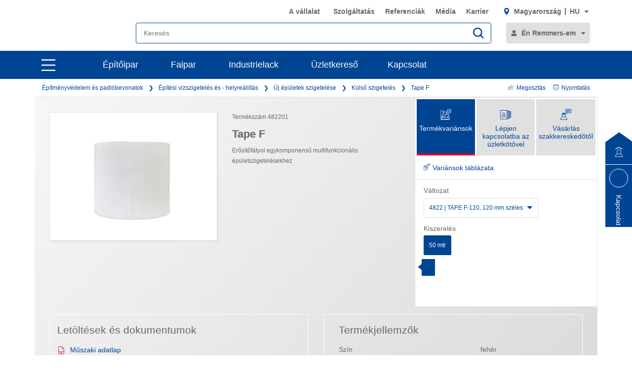

--- FILE ---
content_type: text/html;charset=UTF-8
request_url: https://www.remmers.hu/hu/e%CC%81pi%CC%81te%CC%81si-vizszigetele%CC%81s-e%CC%81s-helyrea%CC%81lli%CC%81ta%CC%81s/u%CC%81j-e%CC%81pueletek-szigetele%CC%81se/kuelso-szigetele%CC%81s/tape-f/p/000000000000482201
body_size: 39976
content:
<!DOCTYPE html>
<html lang="hu">
<head>
  <title>Tape F : Erősítőfátyol | Remmers</title>

  <meta http-equiv="Content-Type" content="text/html; charset=utf-8"/>
  <meta http-equiv="X-UA-Compatible" content="IE=edge">
  <meta name="viewport" content="width=device-width, initial-scale=1, user-scalable=no">
  <meta name="_csrf" content="1PSRcO3HS2UH_q5tupUlrGJabzmcqpEwPMv5lfxl3OSGPsqN4cPyR97_f1Yqn8tV27gRmFA7QluvmPQdCPif8J8H5NCzWPK0"/>

  <meta
    name="keywords" content="Tape F" />
<meta
    name="description" content="product.metaDescription.title product.metaDescription.title.long" />
<meta
    name="robots" content="index,follow" />
<meta
    property="fb:page_id" content="392985807551497" />
<meta
    property="fb:app_id" content="392985807551497" />
<meta
    property="og:type" content="website" />
<meta
    property="og:url" content="https://www.remmers.hu/hu/e%CC%81pi%CC%81te%CC%81si-vizszigetele%CC%81s-e%CC%81s-helyrea%CC%81lli%CC%81ta%CC%81s/u%CC%81j-e%CC%81pueletek-szigetele%CC%81se/kuelso-szigetele%CC%81s/tape-f/p/000000000000482201" />
<meta
    property="og:title" content="Tape F : Erősítőfátyol | Remmers" />
<meta
    property="og:description" content="Erősítőfátyol egykomponensű multifunkcionális épületszigetelésekhez" />
<meta
    property="og:image" content="https://media.remmers.com/celum/export/gebindeabbildungen/1200w/183798.png" />
<link rel="preconnect" href="//web.cmp.usercentrics.eu">
  <link rel="preconnect" href="//v1.api.service.cmp.usercentrics.eu">
  <link rel="preconnect" href="//privacy-proxy.usercentrics.eu">
  <link rel="preload" href="//web.cmp.usercentrics.eu/ui/loader.js" as="script">
  <link rel="preload" href="//privacy-proxy.usercentrics.eu/latest/uc-block.bundle.js" as="script">
  <script id="usercentrics-cmp" data-settings-id="OBO5BDZAfY5lMc"
          src="https://web.cmp.usercentrics.eu/ui/loader.js"
          async></script>
  <script type="application/javascript"
          src="https://privacy-proxy.usercentrics.eu/latest/uc-block.bundle.js"></script>
  <!-- Google Tag Manager -->
  <script type="text/plain" data-usercentrics="Google Tag Manager">
    (function (w, d, s, l, i) {
      w[l] = w[l] || [];
      w[l].push({
        'gtm.start':
          new Date().getTime(), event: 'gtm.js'
      });
      var f = d.getElementsByTagName(s)[0],
        j = d.createElement(s), dl = l != 'dataLayer' ? '&l=' + l : '';
      j.async = true;
      j.src =
        'https://www.googletagmanager.com/gtm.js?id=' + i + dl;
      f.parentNode.insertBefore(j, f);
    })(window, document, 'script', 'dataLayer', 'GTM-5ZKLGP');</script>
  <!-- End Google Tag Manager -->
<link rel="shortcut icon" type="image/x-icon" media="all" href="/_ui/responsive/common/images/icons/favicon_remmers.ico"/>

  <link rel="stylesheet" type="text/css" media="all" href="/_ui/responsive/theme-remmers/css/style.css?c=1768976933987"/>
<link rel="stylesheet" type="text/css" media="print" href="/_ui/responsive/theme-remmers/css/print.css?c=1768976933987"/>




  <link rel="canonical" href="https://www.remmers.hu/hu/e%CC%81pi%CC%81te%CC%81si-vizszigetele%CC%81s-e%CC%81s-helyrea%CC%81lli%CC%81ta%CC%81s/u%CC%81j-e%CC%81pueletek-szigetele%CC%81se/kuelso-szigetele%CC%81s/tape-f/p/000000000000482201"/>





<script type="text/javascript">
  window.elasticServiceName = 'Frontend Onlineshop';
  window.elasticServiceUrl = 'https://98c50a520f5f46a0b347726c26c4d6e4.apm.westeurope.azure.elastic-cloud.com:443';
  window.elasticServiceEnvironment = 'prod';

  window.usercentricsActive =true;
  window.accPath = '/_ui/responsive/common/js';
  window.jsCacheKey = '1768976933987';
  
  window.gKey = 'AIzaSyAW1_pnqvmusZ5ki4VYxrcDUZESFYy6PEI';
  

  var runtime=function(a){"use strict";var u,t=Object.prototype,h=t.hasOwnProperty,l=Object.defineProperty||function(t,r,e){t[r]=e.value},r="function"==typeof Symbol?Symbol:{},n=r.iterator||"@@iterator",e=r.asyncIterator||"@@asyncIterator",o=r.toStringTag||"@@toStringTag";function i(t,r,e){return Object.defineProperty(t,r,{value:e,enumerable:!0,configurable:!0,writable:!0}),t[r]}try{i({},"")}catch(t){i=function(t,r,e){return t[r]=e}}function c(t,r,e,n){var o,i,a,c,r=r&&r.prototype instanceof d?r:d,r=Object.create(r.prototype),n=new O(n||[]);return l(r,"_invoke",{value:(o=t,i=e,a=n,c=s,function(t,r){if(c===y)throw new Error("Generator is already running");if(c===g){if("throw"===t)throw r;return G()}for(a.method=t,a.arg=r;;){var e=a.delegate;if(e){e=function t(r,e){var n=e.method;var o=r.iterator[n];if(o===u)return e.delegate=null,"throw"===n&&r.iterator.return&&(e.method="return",e.arg=u,t(r,e),"throw"===e.method)||"return"!==n&&(e.method="throw",e.arg=new TypeError("The iterator does not provide a '"+n+"' method")),v;n=f(o,r.iterator,e.arg);if("throw"===n.type)return e.method="throw",e.arg=n.arg,e.delegate=null,v;o=n.arg;if(!o)return e.method="throw",e.arg=new TypeError("iterator result is not an object"),e.delegate=null,v;{if(!o.done)return o;e[r.resultName]=o.value,e.next=r.nextLoc,"return"!==e.method&&(e.method="next",e.arg=u)}e.delegate=null;return v}(e,a);if(e){if(e===v)continue;return e}}if("next"===a.method)a.sent=a._sent=a.arg;else if("throw"===a.method){if(c===s)throw c=g,a.arg;a.dispatchException(a.arg)}else"return"===a.method&&a.abrupt("return",a.arg);c=y;e=f(o,i,a);if("normal"===e.type){if(c=a.done?g:p,e.arg!==v)return{value:e.arg,done:a.done}}else"throw"===e.type&&(c=g,a.method="throw",a.arg=e.arg)}})}),r}function f(t,r,e){try{return{type:"normal",arg:t.call(r,e)}}catch(t){return{type:"throw",arg:t}}}a.wrap=c;var s="suspendedStart",p="suspendedYield",y="executing",g="completed",v={};function d(){}function m(){}function w(){}var r={},b=(i(r,n,function(){return this}),Object.getPrototypeOf),b=b&&b(b(k([]))),L=(b&&b!==t&&h.call(b,n)&&(r=b),w.prototype=d.prototype=Object.create(r));function x(t){["next","throw","return"].forEach(function(r){i(t,r,function(t){return this._invoke(r,t)})})}function E(a,c){var r;l(this,"_invoke",{value:function(e,n){function t(){return new c(function(t,r){!function r(t,e,n,o){var i,t=f(a[t],a,e);if("throw"!==t.type)return(e=(i=t.arg).value)&&"object"==typeof e&&h.call(e,"__await")?c.resolve(e.__await).then(function(t){r("next",t,n,o)},function(t){r("throw",t,n,o)}):c.resolve(e).then(function(t){i.value=t,n(i)},function(t){return r("throw",t,n,o)});o(t.arg)}(e,n,t,r)})}return r=r?r.then(t,t):t()}})}function j(t){var r={tryLoc:t[0]};1 in t&&(r.catchLoc=t[1]),2 in t&&(r.finallyLoc=t[2],r.afterLoc=t[3]),this.tryEntries.push(r)}function _(t){var r=t.completion||{};r.type="normal",delete r.arg,t.completion=r}function O(t){this.tryEntries=[{tryLoc:"root"}],t.forEach(j,this),this.reset(!0)}function k(r){if(r){var e,t=r[n];if(t)return t.call(r);if("function"==typeof r.next)return r;if(!isNaN(r.length))return e=-1,(t=function t(){for(;++e<r.length;)if(h.call(r,e))return t.value=r[e],t.done=!1,t;return t.value=u,t.done=!0,t}).next=t}return{next:G}}function G(){return{value:u,done:!0}}return l(L,"constructor",{value:m.prototype=w,configurable:!0}),l(w,"constructor",{value:m,configurable:!0}),m.displayName=i(w,o,"GeneratorFunction"),a.isGeneratorFunction=function(t){t="function"==typeof t&&t.constructor;return!!t&&(t===m||"GeneratorFunction"===(t.displayName||t.name))},a.mark=function(t){return Object.setPrototypeOf?Object.setPrototypeOf(t,w):(t.__proto__=w,i(t,o,"GeneratorFunction")),t.prototype=Object.create(L),t},a.awrap=function(t){return{__await:t}},x(E.prototype),i(E.prototype,e,function(){return this}),a.AsyncIterator=E,a.async=function(t,r,e,n,o){void 0===o&&(o=Promise);var i=new E(c(t,r,e,n),o);return a.isGeneratorFunction(r)?i:i.next().then(function(t){return t.done?t.value:i.next()})},x(L),i(L,o,"Generator"),i(L,n,function(){return this}),i(L,"toString",function(){return"[object Generator]"}),a.keys=function(t){var r,e=Object(t),n=[];for(r in e)n.push(r);return n.reverse(),function t(){for(;n.length;){var r=n.pop();if(r in e)return t.value=r,t.done=!1,t}return t.done=!0,t}},a.values=k,O.prototype={constructor:O,reset:function(t){if(this.prev=0,this.next=0,this.sent=this._sent=u,this.done=!1,this.delegate=null,this.method="next",this.arg=u,this.tryEntries.forEach(_),!t)for(var r in this)"t"===r.charAt(0)&&h.call(this,r)&&!isNaN(+r.slice(1))&&(this[r]=u)},stop:function(){this.done=!0;var t=this.tryEntries[0].completion;if("throw"===t.type)throw t.arg;return this.rval},dispatchException:function(e){if(this.done)throw e;var n=this;function t(t,r){return i.type="throw",i.arg=e,n.next=t,r&&(n.method="next",n.arg=u),!!r}for(var r=this.tryEntries.length-1;0<=r;--r){var o=this.tryEntries[r],i=o.completion;if("root"===o.tryLoc)return t("end");if(o.tryLoc<=this.prev){var a=h.call(o,"catchLoc"),c=h.call(o,"finallyLoc");if(a&&c){if(this.prev<o.catchLoc)return t(o.catchLoc,!0);if(this.prev<o.finallyLoc)return t(o.finallyLoc)}else if(a){if(this.prev<o.catchLoc)return t(o.catchLoc,!0)}else{if(!c)throw new Error("try statement without catch or finally");if(this.prev<o.finallyLoc)return t(o.finallyLoc)}}}},abrupt:function(t,r){for(var e=this.tryEntries.length-1;0<=e;--e){var n=this.tryEntries[e];if(n.tryLoc<=this.prev&&h.call(n,"finallyLoc")&&this.prev<n.finallyLoc){var o=n;break}}var i=(o=o&&("break"===t||"continue"===t)&&o.tryLoc<=r&&r<=o.finallyLoc?null:o)?o.completion:{};return i.type=t,i.arg=r,o?(this.method="next",this.next=o.finallyLoc,v):this.complete(i)},complete:function(t,r){if("throw"===t.type)throw t.arg;return"break"===t.type||"continue"===t.type?this.next=t.arg:"return"===t.type?(this.rval=this.arg=t.arg,this.method="return",this.next="end"):"normal"===t.type&&r&&(this.next=r),v},finish:function(t){for(var r=this.tryEntries.length-1;0<=r;--r){var e=this.tryEntries[r];if(e.finallyLoc===t)return this.complete(e.completion,e.afterLoc),_(e),v}},catch:function(t){for(var r=this.tryEntries.length-1;0<=r;--r){var e,n,o=this.tryEntries[r];if(o.tryLoc===t)return"throw"===(e=o.completion).type&&(n=e.arg,_(o)),n}throw new Error("illegal catch attempt")},delegateYield:function(t,r,e){return this.delegate={iterator:k(t),resultName:r,nextLoc:e},"next"===this.method&&(this.arg=u),v}},a}("object"==typeof module?module.exports:{});try{regeneratorRuntime=runtime}catch(t){"object"==typeof globalThis?globalThis.regeneratorRuntime=runtime:Function("r","regeneratorRuntime = r")(runtime)}
!function(a,u,T){function _(e,t){return typeof e===t}function j(e){return"function"!=typeof u.createElement?u.createElement(e):d?u.createElementNS.call(u,"http://www.w3.org/2000/svg",e):u.createElement.apply(u,arguments)}function k(e){return e.replace(/([a-z])-([a-z])/g,function(e,t,n){return t+n.toUpperCase()}).replace(/^-/,"")}function M(e,t,n,r){var o,i,a,s,l="modernizr",c=j("div");(s=u.body)||((s=j(d?"svg":"body")).fake=!0);if(parseInt(n,10))for(;n--;)(i=j("div")).id=r?r[n]:l+(n+1),c.appendChild(i);return(o=j("style")).type="text/css",o.id="s"+l,(s.fake?s:c).appendChild(o),s.appendChild(c),o.styleSheet?o.styleSheet.cssText=e:o.appendChild(u.createTextNode(e)),c.id=l,s.fake&&(s.style.background="",s.style.overflow="hidden",a=f.style.overflow,f.style.overflow="hidden",f.appendChild(s)),o=t(c,e),s.fake?(s.parentNode.removeChild(s),f.style.overflow=a,f.offsetHeight):c.parentNode.removeChild(c),!!o}function $(e){return e.replace(/([A-Z])/g,function(e,t){return"-"+t.toLowerCase()}).replace(/^ms-/,"-ms-")}function U(e,t){var n=e.length;if("CSS"in a&&"supports"in a.CSS){for(;n--;)if(a.CSS.supports($(e[n]),t))return!0;return!1}if("CSSSupportsRule"in a){for(var r=[];n--;)r.push("("+$(e[n])+":"+t+")");return M("@supports ("+(r=r.join(" or "))+") { #modernizr { position: absolute; } }",function(e){return"absolute"==(e=e,t=null,n="position","getComputedStyle"in a?(r=getComputedStyle.call(a,e,t),o=a.console,null!==r?n&&(r=r.getPropertyValue(n)):o&&o[o.error?"error":"log"].call(o,"getComputedStyle returning null, its possible modernizr test results are inaccurate")):r=!t&&e.currentStyle&&e.currentStyle[n],r);var t,n,r,o})}return T}function r(e,t,n,r,o){var i,a,s=e.charAt(0).toUpperCase()+e.slice(1),l=(e+" "+Q.join(s+" ")+s).split(" ");if(_(t,"string")||void 0===t){var c=l,u=t,f=r,d=o;function p(){m&&(delete D.style,delete D.modElem)}if(d=void 0!==d&&d,void 0!==f){l=U(c,f);if(void 0!==l)return l}for(var m,h,g,v,y,C=["modernizr","tspan","samp"];!D.style&&C.length;)m=!0,D.modElem=j(C.shift()),D.style=D.modElem.style;for(g=c.length,h=0;h<g;h++)if(v=c[h],y=D.style[v],~(""+v).indexOf("-")&&(v=k(v)),D.style[v]!==T){if(d||void 0===f)return p(),"pfx"!=u||v;try{D.style[v]=f}catch(e){}if(D.style[v]!=y)return p(),"pfx"!=u||v}p()}else{var S=(e+" "+X.join(s+" ")+s).split(" "),b=t,E=n;for(a in S)if(S[a]in b)if(!1===E)return S[a];else{i=b[S[a]];if(_(i,"function")){var w=i;var x=E||b;return function(){return w.apply(x,arguments)};return}else return i}}return!1}var V=[],o=[],e={_version:"3.6.0",_config:{classPrefix:"",enableClasses:!0,enableJSClass:!0,usePrefixes:!0},_q:[],on:function(e,t){var n=this;setTimeout(function(){t(n[e])},0)},addTest:function(e,t,n){o.push({name:e,fn:t,options:n})},addAsyncTest:function(e){o.push({name:null,fn:e})}},t=function(){},f=(t.prototype=e,(t=new t).addTest("promises",function(){return"Promise"in a&&"resolve"in a.Promise&&"reject"in a.Promise&&"all"in a.Promise&&"race"in a.Promise&&(new a.Promise(function(e){t=e}),"function"==typeof t);var t}),t.addTest("fetch","fetch"in a),u.documentElement),s=e._config.usePrefixes?" -webkit- -moz- -o- -ms- ".split(" "):["",""],d=(e._prefixes=s,"svg"===f.nodeName.toLowerCase());if(!d){var n=void 0!==a?a:this,l=u;function q(){var e=y.elements;return"string"==typeof e?e.split(" "):e}function c(e){var t=W[e[B]];return t||(t={},g++,e[B]=g,W[g]=t),t}function H(e,t,n){return t=t||l,m?t.createElement(e):!(t=(n=n||c(t)).cache[e]?n.cache[e].cloneNode():R.test(e)?(n.cache[e]=n.createElem(e)).cloneNode():n.createElem(e)).canHaveChildren||O.test(e)||t.tagUrn?t:n.frag.appendChild(t)}function i(e){var t,n,r,o,i,a=c(e=e||l);return!y.shivCSS||p||a.hasCSS||(a.hasCSS=(o="article,aside,dialog,figcaption,figure,footer,header,hgroup,main,nav,section{display:block}mark{background:#FF0;color:#000}template{display:none}",i=(r=e).createElement("p"),r=r.getElementsByTagName("head")[0]||r.documentElement,i.innerHTML="x<style>"+o+"</style>",!!r.insertBefore(i.lastChild,r.firstChild))),m||(t=e,(n=a).cache||(n.cache={},n.createElem=t.createElement,n.createFrag=t.createDocumentFragment,n.frag=n.createFrag()),t.createElement=function(e){return y.shivMethods?H(e,t,n):n.createElem(e)},t.createDocumentFragment=Function("h,f","return function(){var n=f.cloneNode(),c=n.createElement;h.shivMethods&&("+q().join().replace(/[\w\-:]+/g,function(e){return n.createElem(e),n.frag.createElement(e),'c("'+e+'")'})+");return n}")(y,n.frag)),e}var p,m,h=n.html5||{},O=/^<|^(?:button|map|select|textarea|object|iframe|option|optgroup)$/i,R=/^(?:a|b|code|div|fieldset|h1|h2|h3|h4|h5|h6|i|label|li|ol|p|q|span|strong|style|table|tbody|td|th|tr|ul)$/i,B="_html5shiv",g=0,W={};try{var v=l.createElement("a");v.innerHTML="<xyz></xyz>",p="hidden"in v,m=1==v.childNodes.length||(l.createElement("a"),void 0===(A=l.createDocumentFragment()).cloneNode)||void 0===A.createDocumentFragment||void 0===A.createElement}catch(e){m=p=!0}var y={elements:h.elements||"abbr article aside audio bdi canvas data datalist details dialog figcaption figure footer header hgroup main mark meter nav output picture progress section summary template time video",version:"3.7.3",shivCSS:!1!==h.shivCSS,supportsUnknownElements:m,shivMethods:!1!==h.shivMethods,type:"default",shivDocument:i,createElement:H,createDocumentFragment:function(e,t){if(e=e||l,m)return e.createDocumentFragment();for(var n=(t=t||c(e)).frag.cloneNode(),r=0,o=q(),i=o.length;r<i;r++)n.createElement(o[r]);return n},addElements:function(e,t){var n=y.elements;"string"!=typeof n&&(n=n.join(" ")),"string"!=typeof e&&(e=e.join(" ")),y.elements=n+" "+e,i(t)}};n.html5=y,i(l),"object"==typeof module&&module.exports&&(module.exports=y)}t.addTest("srcset","srcset"in j("img"));function J(e){var t,n=s.length,r=a.CSSRule;if(void 0===r)return T;if(e){if((t=(e=e.replace(/^@/,"")).replace(/-/g,"_").toUpperCase()+"_RULE")in r)return"@"+e;for(var o=0;o<n;o++){var i=s[o];if(i.toUpperCase()+"_"+t in r)return"@-"+i.toLowerCase()+"-"+e}}return!1}var C,S,b,E,w,x,N,G,P,z,F=j("input"),v="search tel url email datetime date month week time datetime-local number range color".split(" "),I={},Z=(t.inputtypes=function(e){for(var t,n,r,o=e.length,i=0;i<o;i++)F.setAttribute("type",t=e[i]),(r="text"!==F.type&&"style"in F)&&(F.value="1)",F.style.cssText="position:absolute;visibility:hidden;",/^range$/.test(t)&&F.style.WebkitAppearance!==T?(f.appendChild(F),r=(n=u.defaultView).getComputedStyle&&"textfield"!==n.getComputedStyle(F,null).WebkitAppearance&&0!==F.offsetHeight,f.removeChild(F)):/^(search|tel)$/.test(t)||(r=/^(url|email)$/.test(t)?F.checkValidity&&!1===F.checkValidity():"1)"!=F.value)),I[e[i]]=!!r;return I}(v),{}.toString),K=(t.addTest("smil",function(){return!!u.createElementNS&&/SVGAnimate/.test(Z.call(u.createElementNS("http://www.w3.org/2000/svg","animate")))}),e.testStyles=M),A=(t.addTest("touchevents",function(){var t,e;return"ontouchstart"in a||a.DocumentTouch&&u instanceof DocumentTouch?t=!0:(e=["@media (",s.join("touch-enabled),("),"heartz",")","{#modernizr{top:9px;position:absolute}}"].join(""),K(e,function(e){t=9===e.offsetTop})),t}),"Moz O ms Webkit"),Q=e._config.usePrefixes?A.split(" "):[],X=(e._cssomPrefixes=Q,e.atRule=J,e._config.usePrefixes?A.toLowerCase().split(" "):[]),Y=(e._domPrefixes=X,{elem:j("modernizr")}),D=(t._q.push(function(){delete Y.elem}),{style:Y.elem.style}),h=(t._q.unshift(function(){delete D.style}),e.testAllProps=r,e.prefixed=function(e,t,n){return 0===e.indexOf("@")?J(e):(-1!=e.indexOf("-")&&(e=k(e)),t?r(e,t,n):r(e,"pfx"))});for(N in t.addTest("objectfit",!!h("objectFit"),{aliases:["object-fit"]}),o)if(o.hasOwnProperty(N)){if(C=[],(S=o[N]).name&&(C.push(S.name.toLowerCase()),S.options)&&S.options.aliases&&S.options.aliases.length)for(b=0;b<S.options.aliases.length;b++)C.push(S.options.aliases[b].toLowerCase());for(E=_(S.fn,"function")?S.fn():S.fn,w=0;w<C.length;w++)1===(x=C[w].split(".")).length?t[x[0]]=E:(!t[x[0]]||t[x[0]]instanceof Boolean||(t[x[0]]=new Boolean(t[x[0]])),t[x[0]][x[1]]=E),V.push((E?"":"no-")+x.join("-"))}n=V,P=f.className,z=t._config.classPrefix||"",d&&(P=P.baseVal),t._config.enableJSClass&&(G=new RegExp("(^|\\s)"+z+"no-js(\\s|$)"),P=P.replace(G,"$1"+z+"js$2")),t._config.enableClasses&&(P+=" "+z+n.join(" "+z),d?f.className.baseVal=P:f.className=P),delete e.addTest,delete e.addAsyncTest;for(var L=0;L<t._q.length;L++)t._q[L]();a.Modernizr=t}(window,document);
!function(n){var e=n.accPath||"../../js",t=n.elasticServiceName||"Frontend Onlineshop",a=n.elasticServiceUrl||"",i=(n.elasticServiceEnvironment||"").toUpperCase();function c(e,t){var n=document.createElement("script");n.type="text/javascript",n.readyState?n.onreadystatechange=function(){"loaded"!=n.readyState&&"complete"!=n.readyState||(n.onreadystatechange=null,t())}:n.onload=function(){t()},n.src=e,document.getElementsByTagName("head")[0].appendChild(n)}n.mailTo=function(e,t){return n.location.href="mailto:"+e+"@"+t,!1},Modernizr.srcset||c(e+"/libs/picturefill/picturefill.js",function(){}),a&&c(e+"/libs/elastic/elastic-apm-rum.umd.min.js",function(){elasticApm.init({serviceName:t,serverUrl:a,environment:i})})}(window);
</script>
</head>

<body
  class="page-productDetails pageType-ProductPage template-pages-product-remmersProductLayout2Page  smartedit-page-uid-productDetails smartedit-page-uuid-eyJpdGVtSWQiOiJwcm9kdWN0RGV0YWlscyIsImNhdGFsb2dJZCI6InJlbW1lcnNIdUNvbnRlbnRDYXRhbG9nIiwiY2F0YWxvZ1ZlcnNpb24iOiJPbmxpbmUifQ== smartedit-catalog-version-uuid-remmersHuContentCatalog/Online  language-hu noJs ">
<!-- Google Tag Manager (noscript) -->
  <noscript>
    <iframe src="https://www.googletagmanager.com/ns.html?id=GTM-5ZKLGP"
            height="0" width="0" style="display:none;visibility:hidden"></iframe>
  </noscript>
  <!-- End Google Tag Manager (noscript) -->
<div data-module="sessionManager"
     data-config='{"isAnonymous": true, "sessionStorageKey": "isAnonymous", "interval" : 900, "requestUrl" : "/hu/validateUserSession", "redirectUrl" : "/hu/redirectBySessionTimeout" }'></div>

<div id="offcanvas__container" class="offcanvas__base">
      <div class="c-popover c-popover--navigation"
       id="popover-navigation"
       data-popover
       data-popover-navigation
       data-module="popover"
       data-config='{"checkPosition" : false}'>
    <div class="l-flex l-flex-column l-pad-10--t@m primary-nav"
         data-module="primary-navigation">
      <div class="l-flex primary-nav__header">
        <button
          class="l-flex l-items-center l-pad-5 l-mar-5--neg--r l-mar-5--neg--t l-mar-10--r@m f-c--secondary f-s--125 button"
          aria-label="close main navigation"
          aria-controls="popover-navigation"
          data-aria-controls="popover-navigation"
          data-nav-link-close
          type="button">
          <svg aria-hidden="true"
               focusable="false"
               class="icon--svg"
               role="img"
               xmlns="http://www.w3.org/2000/svg"
               viewBox="0 0 18.38 18.39">
            <path fill="#676767"
                  d="M18.38 1.41L16.97 0 9.19 7.78 1.41 0 0 1.41l7.78 7.78L0 16.97l1.41 1.41 7.78-7.77 7.78 7.78 1.41-1.42-7.77-7.78z"></path>
          </svg>
          <span class="u-hidden-accessible" aria-hidden="true">close main navigation</span>
        </button>
        <div class="l-flex">
          <div class="yCmsComponent" data-primary-nav-logo="">
<a href="/hu"
   class="c-logo__container l-flex l-flex-grow
">
  <img class="" decoding="async" src="/medias/Remmers-Logo-RGB-155x50px-3-1-.svg?context=bWFzdGVyfHJvb3R8MjQ3OXxpbWFnZS9zdmcreG1sfGFEVmlMMmc0TXk4eE1EQXlPVEUyTnprMk9ESTROaTV6ZG1jfGJjZWFiODZiNTc5MzgxZWJjMzhiNTRiNDI0MjE5N2E2YTYzNzFhOGI5ZmE0Y2QzZDYyNDNhZTRjYzA4NjMzNDE" alt=""
             title="" data-responsive-image sizes="(min-width: 1087px) 300.328125px,(min-width: 787px) 200.328125px,(min-width: 770px) 194.65625px,(min-width: 663px) 601px,(min-width: 463px) 401px,(min-width: 363px) 301px,(min-width: 263px) 201px,(min-width: 240px) 178px"
             





srcset=""

             data-id="" /></a>
</div><button class="l-flex l-items-center l-pad-5  l-mar-5--neg--t f-c--secondary f-s--125 button nav-link-back"
                  data-nav-link-back
                  aria-label="jump to previous"
                  type="button">
            <svg aria-hidden="true"
                 focusable="false"
                 class="icon--svg l-mar-5--l"
                 role="img"
                 xmlns="http://www.w3.org/2000/svg"
                 viewBox="0 0 18.34 18.38">
              <path fill="currentColor"
                    d="M18.34 9.84l-.01-2H4.18l6.43-6.43L9.19 0 0 9.19l9.19 9.19 1.42-1.41-7.14-7.13z"></path>
            </svg>
            <span class="u-hidden-accessible" aria-hidden="true">jump to previous</span>
          </button>
        </div>
      </div>
      <div class="primary-nav__body">
        <nav class="primary-nav__inner" role="navigation" data-nav>
    <button class="l-flex l-items-center l-pad-5  l-mar-5--neg--t f-c--secondary f-s--125 button nav-link-back"
            data-nav-link-back
            aria-label="jump to previous"
            type="button">
      <svg aria-hidden="true" focusable="false" class="icon--svg" role="img" xmlns="http://www.w3.org/2000/svg"
     viewBox="0 0 18.34 18.38">
  <path fill="currentColor"
        d="M18.34 9.84l-.01-2H4.18l6.43-6.43L9.19 0 0 9.19l9.19 9.19 1.42-1.41-7.14-7.13z"></path>
</svg>
<span class="u-hidden-accessible" aria-hidden="true">jump to previous</span>
    </button>

    <ul class="l-pad-0--l l-mar-0--t l-mar-25--t l-mar-25--b l-pad-25--r u-hidden-list"
        data-nav-list
        data-nav-slide>
      <li class="l-mar-10--b nav-item" data-nav-item>
    <span class="f-s--150 f--bold f-c--secondary" data-nav-link data-nav-link-slide
            data-nav-id="#subnav-Építőipar">Építőipar</span>
        <ul class="l-pad-0--l u-hidden-list f-s--110 f-c--secondary nav-list" data-nav-list>
          <li class="l-mar-25--b f-s--150 f--bold nav-item">
            <a href="/hu/e%CC%81pi%CC%81tme%CC%81nyve%CC%81delem-e%CC%81s-padlo%CC%81bevonatok/c/c8842" target="">Építőipar</a>
          </li>
          <li class="l-mar-10--b nav-item" data-nav-item>
      <span class="" data-nav-link>Vízszigetelések</span>
          <ul class="l-pad-0--l u-hidden-list f-s--110 nav-list" data-nav-list>
            <li class="l-mar-25--b f-s--150 f--bold nav-item">
              <a href="/hu/e%CC%81pi%CC%81te%CC%81si-vizszigetele%CC%81s-e%CC%81s-helyrea%CC%81lli%CC%81ta%CC%81s/c/c8845">Vízszigetelések</a>
            </li>
            <li class="l-mar-10--b nav-item" data-nav-item>
      <span class="" data-nav-link>Új építmények szigetelése</span>
          <ul class="l-pad-0--l u-hidden-list f-s--110 nav-list" data-nav-list>
            <li class="l-mar-25--b f-s--150 f--bold nav-item">
              <a href="/hu/e%CC%81pi%CC%81te%CC%81si-vizszigetele%CC%81s-e%CC%81s-helyrea%CC%81lli%CC%81ta%CC%81s/u%CC%81j-e%CC%81pueletek-szigetele%CC%81se/c/c8846">Új építmények szigetelése</a>
            </li>
            <li class="l-mar-10--b nav-item" data-nav-item>
      <a class="" href="/hu/e%CC%81pi%CC%81te%CC%81si-vizszigetele%CC%81s-e%CC%81s-helyrea%CC%81lli%CC%81ta%CC%81s/u%CC%81j-e%CC%81pueletek-szigetele%CC%81se/keresztmetszeti-szigetele%CC%81s/c/c8847">Szigetelés falakban és falak alatt</a>
        </li>
  <li class="l-mar-10--b nav-item" data-nav-item>
      <a class="" href="/hu/e%CC%81pi%CC%81te%CC%81si-vizszigetele%CC%81s-e%CC%81s-helyrea%CC%81lli%CC%81ta%CC%81s/u%CC%81j-e%CC%81pueletek-szigetele%CC%81se/kuelso-szigetele%CC%81s/c/c8848">Földdel érintkező építmények szigetelése</a>
        </li>
  <li class="l-mar-10--b nav-item" data-nav-item>
      <a class="" href="/hu/e%CC%81pi%CC%81te%CC%81si-vizszigetele%CC%81s-e%CC%81s-helyrea%CC%81lli%CC%81ta%CC%81s/u%CC%81j-e%CC%81pueletek-szigetele%CC%81se/la%CC%81bazati-szigetele%CC%81s/c/c8849">Lábazati szigetelés</a>
        </li>
  </ul>
        </li>
  <li class="l-mar-10--b nav-item" data-nav-item>
      <span class="" data-nav-link>Régi épületek felújítása</span>
          <ul class="l-pad-0--l u-hidden-list f-s--110 nav-list" data-nav-list>
            <li class="l-mar-25--b f-s--150 f--bold nav-item">
              <a href="/hu/e%CC%81pi%CC%81te%CC%81si-vizszigetele%CC%81s-e%CC%81s-helyrea%CC%81lli%CC%81ta%CC%81s/re%CC%81gi-e%CC%81pueletek-szigetele%CC%81se/c/c8850">Régi épületek felújítása</a>
            </li>
            <li class="l-mar-10--b nav-item" data-nav-item>
      <a class="" href="/hu/e%CC%81pi%CC%81te%CC%81si-vizszigetele%CC%81s-e%CC%81s-helyrea%CC%81lli%CC%81ta%CC%81s/re%CC%81gi-e%CC%81pueletek-szigetele%CC%81se/kuelso-szigetele%CC%81s/c/c8851">Utólagos külső oldali szigetelés</a>
        </li>
  <li class="l-mar-10--b nav-item" data-nav-item>
      <a class="" href="/hu/e%CC%81pi%CC%81te%CC%81si-vizszigetele%CC%81s-e%CC%81s-helyrea%CC%81lli%CC%81ta%CC%81s/re%CC%81gi-e%CC%81pueletek-szigetele%CC%81se/la%CC%81bazati-szigetele%CC%81s/c/c8852">Utólagos lábazati szigetelés</a>
        </li>
  <li class="l-mar-10--b nav-item" data-nav-item>
      <a class="" href="/hu/e%CC%81pi%CC%81te%CC%81si-vizszigetele%CC%81s-e%CC%81s-helyrea%CC%81lli%CC%81ta%CC%81s/re%CC%81gi-e%CC%81pueletek-szigetele%CC%81se/belso-szigetele%CC%81s/c/c8853">Utólagos belső oldali szigetelés</a>
        </li>
  <li class="l-mar-10--b nav-item" data-nav-item>
      <a class="" href="/hu/e%CC%81pi%CC%81te%CC%81si-vizszigetele%CC%81s-e%CC%81s-helyrea%CC%81lli%CC%81ta%CC%81s/re%CC%81gi-e%CC%81pueletek-szigetele%CC%81se/injekta%CC%81la%CC%81si-mo%CC%81dsze/c/c8856">Speciális építményszigetelés</a>
        </li>
  <li class="l-mar-10--b nav-item" data-nav-item>
      <a class="" href="/hu/e%CC%81pi%CC%81te%CC%81si-vizszigetele%CC%81s-e%CC%81s-helyrea%CC%81lli%CC%81ta%CC%81s/re%CC%81gi-e%CC%81pueletek-szigetele%CC%81se/felsza%CC%81llo%CC%81-nedvesse%CC%81g-elleni-szigetele%CC%81s/c/c8854">Utólagos vízszintes szigetelés, injektálás</a>
        </li>
  <li class="l-mar-10--b nav-item" data-nav-item>
      <a class="" href="/hu/konzerva%CC%81la%CC%81s-e%CC%81s-restaura%CC%81la%CC%81s/vakolat/felu%CC%81ji%CC%81to%CC%81-vakolatrendszerek/c/c8968">Felújító vakolatrendszerek</a>
        </li>
  </ul>
        </li>
  <li class="l-mar-10--b nav-item" data-nav-item>
      <a class="" href="/hu/e%CC%81pi%CC%81te%CC%81si-vizszigetele%CC%81s-e%CC%81s-helyrea%CC%81lli%CC%81ta%CC%81s/burkolat-alatti-szigetele%CC%81sek/c/c8857">Burkolat alatti szigetelések</a>
        </li>
  </ul>
        </li>
  <li class="l-mar-10--b nav-item" data-nav-item>
      <span class="" data-nav-link>Műgyanta padlóbevonatok</span>
          <ul class="l-pad-0--l u-hidden-list f-s--110 nav-list" data-nav-list>
            <li class="l-mar-25--b f-s--150 f--bold nav-item">
              <a href="/hu/padlo%CC%81bevonatok/c/c8858">Műgyanta padlóbevonatok</a>
            </li>
            <li class="l-mar-10--b nav-item" data-nav-item>
      <span class="" data-nav-link>Ipari padlórendszerek</span>
          <ul class="l-pad-0--l u-hidden-list f-s--110 nav-list" data-nav-list>
            <li class="l-mar-25--b f-s--150 f--bold nav-item">
              <a href="/hu/padlo%CC%81bevonatok/iparipadlo%CC%81-rendszerek/c/c8859">Ipari padlórendszerek</a>
            </li>
            <li class="l-mar-10--b nav-item" data-nav-item>
      <a class="" href="/hu/padlo%CC%81bevonatok/iparipadlo%CC%81-rendszerek/tx-floor-01/c/c8860">TX Floor 01</a>
        </li>
  <li class="l-mar-10--b nav-item" data-nav-item>
      <a class="" href="/hu/padlo%CC%81bevonatok/iparipadlo%CC%81-rendszerek/tx-floor-sic-01/c/c8861">TX Floor SIC 01</a>
        </li>
  <li class="l-mar-10--b nav-item" data-nav-item>
      <a class="" href="/hu/padlo%CC%81bevonatok/iparipadlo%CC%81-rendszerek/sl-floor-02-02-1/c/c8862">SL Floor 02 / 02-1</a>
        </li>
  <li class="l-mar-10--b nav-item" data-nav-item>
      <a class="" href="/hu/padlo%CC%81bevonatok/iparipadlo%CC%81-rendszerek/sl-floor-art-01-3/c/c8863">SL Floor Art 01-3</a>
        </li>
  <li class="l-mar-10--b nav-item" data-nav-item>
      <a class="" href="/hu/padlo%CC%81bevonatok/iparipadlo%CC%81-rendszerek/sl-floor-flex-02-1-02-2/c/c8864">SL Floor Flex 02-1 / 02-2</a>
        </li>
  <li class="l-mar-10--b nav-item" data-nav-item>
      <a class="" href="/hu/padlo%CC%81bevonatok/iparipadlo%CC%81-rendszerek/sc-floor-01/c/c8865">SC Floor 01</a>
        </li>
  </ul>
        </li>
  <li class="l-mar-10--b nav-item" data-nav-item>
      <span class="" data-nav-link>Dekoratív padlórendszerek</span>
          <ul class="l-pad-0--l u-hidden-list f-s--110 nav-list" data-nav-list>
            <li class="l-mar-25--b f-s--150 f--bold nav-item">
              <a href="/hu/padlo%CC%81bevonatok/diza%CC%81jnpadlo%CC%81rendszerek/c/c8876">Dekoratív padlórendszerek</a>
            </li>
            <li class="l-mar-10--b nav-item" data-nav-item>
      <a class="" href="/hu/padlo%CC%81bevonatok/diza%CC%81jnpadlo%CC%81rendszerek/sl-deco-color-01-3/c/c8877">SL Deco Color 01-3</a>
        </li>
  <li class="l-mar-10--b nav-item" data-nav-item>
      <a class="" href="/hu/padlo%CC%81bevonatok/diza%CC%81jnpadlo%CC%81rendszerek/sl-deco-color-01-4/c/c8878">SL Deco Color 01-4</a>
        </li>
  <li class="l-mar-10--b nav-item" data-nav-item>
      <a class="" href="/hu/padlo%CC%81bevonatok/diza%CC%81jnpadlo%CC%81rendszerek/sl-deco-metallic-01-04/c/c8879">SL Deco Metalic 01-04</a>
        </li>
  <li class="l-mar-10--b nav-item" data-nav-item>
      <a class="" href="/hu/padlo%CC%81bevonatok/diza%CC%81jnpadlo%CC%81rendszerek/sl-deco-metallic-01-06/c/c8880">SL Deco Metalic 01-06</a>
        </li>
  <li class="l-mar-10--b nav-item" data-nav-item>
      <a class="" href="/hu/padlo%CC%81bevonatok/diza%CC%81jnpadlo%CC%81rendszerek/sl-deco-flake-01-3/c/c8881">SL Deco Flake 01-3</a>
        </li>
  <li class="l-mar-10--b nav-item" data-nav-item>
      <a class="" href="/hu/padlo%CC%81bevonatok/diza%CC%81jnpadlo%CC%81rendszerek/sl-colorid-wdd-01-4/c/c8882">SL Colorid WDD 01-4</a>
        </li>
  </ul>
        </li>
  <li class="l-mar-10--b nav-item" data-nav-item>
      <span class="" data-nav-link>Csúszásmentes padlórendszerek</span>
          <ul class="l-pad-0--l u-hidden-list f-s--110 nav-list" data-nav-list>
            <li class="l-mar-25--b f-s--150 f--bold nav-item">
              <a href="/hu/padlo%CC%81bevonatok/csu%CC%81sza%CC%81sga%CC%81tlo%CC%81-rendszerek/c/c8883">Csúszásmentes padlórendszerek</a>
            </li>
            <li class="l-mar-10--b nav-item" data-nav-item>
      <a class="" href="/hu/padlo%CC%81bevonatok/csu%CC%81sza%CC%81sga%CC%81tlo%CC%81-rendszerek/sr-floor-0308-df/c/c8884">SR Floor 03/08 DF</a>
        </li>
  <li class="l-mar-10--b nav-item" data-nav-item>
      <a class="" href="/hu/padlo%CC%81bevonatok/csu%CC%81sza%CC%81sga%CC%81tlo%CC%81-rendszerek/sr-floor-cq-07/c/c8885">SR Floor CQ 07</a>
        </li>
  <li class="l-mar-10--b nav-item" data-nav-item>
      <a class="" href="/hu/padlo%CC%81bevonatok/csu%CC%81sza%CC%81sga%CC%81tlo%CC%81-rendszerek/sr-floor-cr-80/c/c8886">SR Floor CR 80</a>
        </li>
  <li class="l-mar-10--b nav-item" data-nav-item>
      <a class="" href="/hu/padlo%CC%81bevonatok/csu%CC%81sza%CC%81sga%CC%81tlo%CC%81-rendszerek/sc-floor-110-0102/c/c8887">SC Floor 110 - 01 / 02</a>
        </li>
  <li class="l-mar-10--b nav-item" data-nav-item>
      <a class="" href="/hu/padlo%CC%81bevonatok/csu%CC%81sza%CC%81sga%CC%81tlo%CC%81-rendszerek/sr-floor-cr-120-01/c/c8888">SR Floor CR 120-01</a>
        </li>
  <li class="l-mar-10--b nav-item" data-nav-item>
      <a class="" href="/hu/padlo%CC%81bevonatok/csu%CC%81sza%CC%81sga%CC%81tlo%CC%81-rendszerek/sc-floor-cr-130/c/c8889">SC Floor CR 130</a>
        </li>
  </ul>
        </li>
  <li class="l-mar-10--b nav-item" data-nav-item>
      <span class="" data-nav-link>Vezetőképes padlórendszerek</span>
          <ul class="l-pad-0--l u-hidden-list f-s--110 nav-list" data-nav-list>
            <li class="l-mar-25--b f-s--150 f--bold nav-item">
              <a href="/hu/padlo%CC%81bevonatok/vezetoke%CC%81pes-rendszerek/c/c8890">Vezetőképes padlórendszerek</a>
            </li>
            <li class="l-mar-10--b nav-item" data-nav-item>
      <a class="" href="/hu/padlo%CC%81bevonatok/vezetoke%CC%81pes-rendszerek/tx-floor-as-01/c/c8891">TX Floor AS 01</a>
        </li>
  <li class="l-mar-10--b nav-item" data-nav-item>
      <a class="" href="/hu/padlo%CC%81bevonatok/vezetoke%CC%81pes-rendszerek/sl-floor-as-01/c/c8892">SL Floor AS 01</a>
        </li>
  <li class="l-mar-10--b nav-item" data-nav-item>
      <a class="" href="/hu/padlo%CC%81bevonatok/vezetoke%CC%81pes-rendszerek/sl-floor-whg-as-01-001-1/c/c8893">SL Floor WHG AS 01 / 001-1</a>
        </li>
  <li class="l-mar-10--b nav-item" data-nav-item>
      <a class="" href="/hu/padlo%CC%81bevonatok/vezetoke%CC%81pes-rendszerek/sl-floor-esd-01/c/c8894">SL Floor ESD 01</a>
        </li>
  </ul>
        </li>
  <li class="l-mar-10--b nav-item" data-nav-item>
      <span class="" data-nav-link>Páraáteresztő padlórendszerek</span>
          <ul class="l-pad-0--l u-hidden-list f-s--110 nav-list" data-nav-list>
            <li class="l-mar-25--b f-s--150 f--bold nav-item">
              <a href="/hu/padlo%CC%81bevonatok/vi%CC%81zgozdiffu%CC%81zio%CC%81ra-ke%CC%81pes-rendszerek/c/c8895">Páraáteresztő padlórendszerek</a>
            </li>
            <li class="l-mar-10--b nav-item" data-nav-item>
      <a class="" href="/hu/padlo%CC%81bevonatok/vi%CC%81zgozdiffu%CC%81zio%CC%81ra-ke%CC%81pes-rendszerek/tf-floor-wd-0102/c/c8896">TF Floor WD 01/02</a>
        </li>
  <li class="l-mar-10--b nav-item" data-nav-item>
      <a class="" href="/hu/padlo%CC%81bevonatok/vi%CC%81zgozdiffu%CC%81zio%CC%81ra-ke%CC%81pes-rendszerek/tf-floor-wd-sr/c/c8897">TF Floor WD SR</a>
        </li>
  <li class="l-mar-10--b nav-item" data-nav-item>
      <a class="" href="/hu/padlo%CC%81bevonatok/vi%CC%81zgozdiffu%CC%81zio%CC%81ra-ke%CC%81pes-rendszerek/sl-floor-wd-01/c/c8898">SL Floor WD 01</a>
        </li>
  <li class="l-mar-10--b nav-item" data-nav-item>
      <a class="" href="/hu/padlo%CC%81bevonatok/vi%CC%81zgozdiffu%CC%81zio%CC%81ra-ke%CC%81pes-rendszerek/sl-floor-wd-art-01-3/c/c8899">SL Floor WD Art 01-3</a>
        </li>
  </ul>
        </li>
  <li class="l-mar-10--b nav-item" data-nav-item>
      <span class="" data-nav-link>Közösségi terek padlóbevonata</span>
          <ul class="l-pad-0--l u-hidden-list f-s--110 nav-list" data-nav-list>
            <li class="l-mar-25--b f-s--150 f--bold nav-item">
              <a href="/hu/padlo%CC%81bevonatok/alacsony-kibocsa%CC%81ta%CC%81su%CC%81-rendszerek/c/c8900">Közösségi terek padlóbevonata</a>
            </li>
            <li class="l-mar-10--b nav-item" data-nav-item>
      <a class="" href="/hu/padlo%CC%81bevonatok/alacsony-kibocsa%CC%81ta%CC%81su%CC%81-rendszerek/sl-deco-flake-01-8/c/c8903">SL Deco Flake 01-8</a>
        </li>
  <li class="l-mar-10--b nav-item" data-nav-item>
      <a class="" href="/hu/padlo%CC%81bevonatok/alacsony-kibocsa%CC%81ta%CC%81su%CC%81-rendszerek/sl-deco-metallic-01-3/c/c8902">SL Deco Metalic 01-03</a>
        </li>
  <li class="l-mar-10--b nav-item" data-nav-item>
      <a class="" href="/hu/padlo%CC%81bevonatok/alacsony-kibocsa%CC%81ta%CC%81su%CC%81-rendszerek/sl-floor-0101-1/c/c8901">SL Floor 01 / 01-1</a>
        </li>
  </ul>
        </li>
  <li class="l-mar-10--b nav-item" data-nav-item>
      <span class="" data-nav-link>Mezőgazdasági padlórendszerek</span>
          <ul class="l-pad-0--l u-hidden-list f-s--110 nav-list" data-nav-list>
            <li class="l-mar-25--b f-s--150 f--bold nav-item">
              <a href="/hu/padlo%CC%81bevonatok/rendszerek-mezogazdasa%CC%81gi-terueletekre/c/c8904">Mezőgazdasági padlórendszerek</a>
            </li>
            <li class="l-mar-10--b nav-item" data-nav-item>
      <a class="" href="/hu/padlo%CC%81bevonatok/rendszerek-mezogazdasa%CC%81gi-terueletekre/ra%CC%81cspadlo%CC%81/c/c8905">Rácspadló</a>
        </li>
  <li class="l-mar-10--b nav-item" data-nav-item>
      <a class="" href="/hu/padlo%CC%81bevonatok/rendszerek-mezogazdasa%CC%81gi-terueletekre/falfelueletek/c/c8906">Falfelületek</a>
        </li>
  <li class="l-mar-10--b nav-item" data-nav-item>
      <a class="" href="/hu/padlo%CC%81bevonatok/rendszerek-mezogazdasa%CC%81gi-terueletekre/tra%CC%81gyata%CC%81rolo%CC%81k-e%CC%81s-szennyvi%CC%81zcsatorna%CC%81k/c/c8907">Trágyatárolók és szennyvízcsatornák</a>
        </li>
  <li class="l-mar-10--b nav-item" data-nav-item>
      <a class="" href="/hu/padlo%CC%81bevonatok/rendszerek-mezogazdasa%CC%81gi-terueletekre/takarma%CC%81nyasztal/c/c8908">Takarmányasztal</a>
        </li>
  <li class="l-mar-10--b nav-item" data-nav-item>
      <a class="" href="/hu/padlo%CC%81bevonatok/rendszerek-mezogazdasa%CC%81gi-terueletekre/fejoa%CC%81lla%CC%81s/c/c8909">Fejőállás</a>
        </li>
  <li class="l-mar-10--b nav-item" data-nav-item>
      <a class="" href="/hu/padlo%CC%81bevonatok/rendszerek-mezogazdasa%CC%81gi-terueletekre/silo%CC%81k-falfelueletek/c/c8910">Silók</a>
        </li>
  </ul>
        </li>
  <li class="l-mar-10--b nav-item" data-nav-item>
      <span class="" data-nav-link>Parkolóház padlórendszerek</span>
          <ul class="l-pad-0--l u-hidden-list f-s--110 nav-list" data-nav-list>
            <li class="l-mar-25--b f-s--150 f--bold nav-item">
              <a href="/hu/padlo%CC%81bevonatok/rendszerek-parkolo%CC%81ha%CC%81zakhoz/c/c8866">Parkolóház padlórendszerek</a>
            </li>
            <li class="l-mar-10--b nav-item" data-nav-item>
      <a class="" href="/hu/padlo%CC%81bevonatok/rendszerek-parkolo%CC%81ha%CC%81zakhoz/deck-os-8/c/c8867">Deck OS 8</a>
        </li>
  <li class="l-mar-10--b nav-item" data-nav-item>
      <a class="" href="/hu/padlo%CC%81bevonatok/rendszerek-parkolo%CC%81ha%CC%81zakhoz/deck-os-8-wd/c/c8869">Deck OS 8 WD</a>
        </li>
  <li class="l-mar-10--b nav-item" data-nav-item>
      <a class="" href="/hu/padlo%CC%81bevonatok/rendszerek-parkolo%CC%81ha%CC%81zakhoz/deck-os-10/c/c8871">Deck OS 10</a>
        </li>
  <li class="l-mar-10--b nav-item" data-nav-item>
      <a class="" href="/hu/padlo%CC%81bevonatok/rendszerek-parkolo%CC%81ha%CC%81zakhoz/deck-os-11a-pro/c/c8872">Deck OS 11a pro</a>
        </li>
  <li class="l-mar-10--b nav-item" data-nav-item>
      <a class="" href="/hu/padlo%CC%81bevonatok/rendszerek-parkolo%CC%81ha%CC%81zakhoz/deck-os-11a-ii/c/c8873">Deck OS 11a</a>
        </li>
  <li class="l-mar-10--b nav-item" data-nav-item>
      <a class="" href="/hu/padlo%CC%81bevonatok/rendszerek-parkolo%CC%81ha%CC%81zakhoz/deck-os-11b-ii/c/c8874">Deck OS 11b</a>
        </li>
  </ul>
        </li>
  </ul>
        </li>
  <li class="l-mar-10--b nav-item" data-nav-item>
      <span class="" data-nav-link>Betonvédelem és helyreállítás</span>
          <ul class="l-pad-0--l u-hidden-list f-s--110 nav-list" data-nav-list>
            <li class="l-mar-25--b f-s--150 f--bold nav-item">
              <a href="/hu/betonve%CC%81delem-e%CC%81s-helyrea%CC%81lli%CC%81ta%CC%81s/c/c8911">Betonvédelem és helyreállítás</a>
            </li>
            <li class="l-mar-10--b nav-item" data-nav-item>
      <span class="" data-nav-link>Betonpótló rendszerek</span>
          <ul class="l-pad-0--l u-hidden-list f-s--110 nav-list" data-nav-list>
            <li class="l-mar-25--b f-s--150 f--bold nav-item">
              <a href="/hu/betonve%CC%81delem-e%CC%81s-helyrea%CC%81lli%CC%81ta%CC%81s/betonve%CC%81delem-e%CC%81s-helyrea%CC%81lli%CC%81ta%CC%81s/betonpo%CC%81tlo%CC%81-rendszerek/c/c8913">Betonpótló rendszerek</a>
            </li>
            <li class="l-mar-10--b nav-item" data-nav-item>
      <a class="" href="/hu/betonve%CC%81delem-e%CC%81s-helyrea%CC%81lli%CC%81ta%CC%81s/betonve%CC%81delem-e%CC%81s-helyrea%CC%81lli%CC%81ta%CC%81s/betonpo%CC%81tlo%CC%81-rendszerek/beton-tarto%CC%81szerkezetek-felu%CC%81ji%CC%81ta%CC%81sa/c/c8915">Beton tartószerkezetek felújítása</a>
        </li>
  </ul>
        </li>
  <li class="l-mar-10--b nav-item" data-nav-item>
      <a class="" href="/hu/betonve%CC%81delem-e%CC%81s-helyrea%CC%81lli%CC%81ta%CC%81s/betonve%CC%81delem-e%CC%81s-helyrea%CC%81lli%CC%81ta%CC%81s/betonpo%CC%81tlo%CC%81-rendszerek/javi%CC%81to%CC%81rendszerek/c/c8914">Betonjavító rendszerek</a>
        </li>
  <li class="l-mar-10--b nav-item" data-nav-item>
      <a class="" href="/hu/betonve%CC%81delem-e%CC%81s-helyrea%CC%81lli%CC%81ta%CC%81s/betonve%CC%81delem-e%CC%81s-helyrea%CC%81lli%CC%81ta%CC%81s/betonpo%CC%81tlo%CC%81-rendszerek/javi%CC%81to%CC%81rendszerek/c/c8914">Üregkitöltő rendszerek</a>
        </li>
  <li class="l-mar-10--b nav-item" data-nav-item>
      <a class="" href="/hu/betonve%CC%81delem-e%CC%81s-helyrea%CC%81lli%CC%81ta%CC%81s/betonve%CC%81delem-e%CC%81s-helyrea%CC%81lli%CC%81ta%CC%81s/rendszerek-repede%CC%81sek-javi%CC%81ta%CC%81sa%CC%81hoz/c/c8917">Repedésjavító rendszerek</a>
        </li>
  <li class="l-mar-10--b nav-item" data-nav-item>
      <a class="" href="/hu/betonve%CC%81delem-e%CC%81s-helyrea%CC%81lli%CC%81ta%CC%81s/betonve%CC%81delem-e%CC%81s-helyrea%CC%81lli%CC%81ta%CC%81s/felueletve%CC%81delmi-rendszerek/c/c8916">Felületvédelmi rendszerek</a>
        </li>
  <li class="l-mar-10--b nav-item" data-nav-item>
      <a class="" href="/hu/A-károk-okai">Betonkorrózió</a>
        </li>
  <li class="l-mar-10--b nav-item" data-nav-item>
      <a class="" href="/hu/betonve%CC%81delem-e%CC%81s-helyrea%CC%81lli%CC%81ta%CC%81s/beton-adale%CC%81kszerek/c/c8918">Beton adalékszerek</a>
        </li>
  <li class="l-mar-10--b nav-item" data-nav-item>
      <a class="" href="/hu/betonve%CC%81delem-e%CC%81s-helyrea%CC%81lli%CC%81ta%CC%81s/leva%CC%81laszto%CC%81-szerek-betonhoz/c/c8919">Leválasztó szerek betonhoz</a>
        </li>
  <li class="l-mar-10--b nav-item" data-nav-item>
      <a class="" href="/hu/betonve%CC%81delem-e%CC%81s-helyrea%CC%81lli%CC%81ta%CC%81s/betonve%CC%81delem-e%CC%81s-helyrea%CC%81lli%CC%81ta%CC%81s/c/c8912">Betonvédelem és helyreállítás</a>
        </li>
  <li class="l-mar-10--b nav-item" data-nav-item>
      <a class="" href="/hu/betonve%CC%81delem-e%CC%81s-helyrea%CC%81lli%CC%81ta%CC%81s/kiege%CC%81szi%CC%81to-terme%CC%81kek/c/c8920">Kiegészítő termékek</a>
        </li>
  </ul>
        </li>
  <li class="l-mar-10--b nav-item" data-nav-item>
      <span class="" data-nav-link>Homlokzatvédelem, felületkezelés</span>
          <ul class="l-pad-0--l u-hidden-list f-s--110 nav-list" data-nav-list>
            <li class="l-mar-25--b f-s--150 f--bold nav-item">
              <a href="/hu/homlokzatve%CC%81delem-e%CC%81s-helyrea%CC%81lli%CC%81ta%CC%81s/c/c8921">Homlokzatvédelem, felületkezelés</a>
            </li>
            <li class="l-mar-10--b nav-item" data-nav-item>
      <span class="" data-nav-link>Homlokzatfelújítás</span>
          <ul class="l-pad-0--l u-hidden-list f-s--110 nav-list" data-nav-list>
            <li class="l-mar-25--b f-s--150 f--bold nav-item">
              <a href="/hu/homlokzatve%CC%81delem-e%CC%81s-helyrea%CC%81lli%CC%81ta%CC%81s/re%CC%81gi-e%CC%81pueletek/c/c8926">Homlokzatfelújítás</a>
            </li>
            <li class="l-mar-10--b nav-item" data-nav-item>
      <a class="" href="/hu/homlokzatve%CC%81delem-e%CC%81s-helyrea%CC%81lli%CC%81ta%CC%81s/re%CC%81gi-e%CC%81pueletek/terme%CC%81sko-homlokzatok/c/c8949">Terméskő, Természetes kő homlokzatok</a>
        </li>
  <li class="l-mar-10--b nav-item" data-nav-item>
      <a class="" href="/hu/homlokzatve%CC%81delem-e%CC%81s-helyrea%CC%81lli%CC%81ta%CC%81s/re%CC%81gi-e%CC%81pueletek/fachwerk-sti%CC%81lusu%CC%81-gerendava%CC%81zas-homlokzatok/c/c8951">Fachwerk stílusú gerendavázas homlokzatok</a>
        </li>
  <li class="l-mar-10--b nav-item" data-nav-item>
      <a class="" href="/hu/homlokzatve%CC%81delem-e%CC%81s-helyrea%CC%81lli%CC%81ta%CC%81s/re%CC%81gi-e%CC%81pueletek/vakolt-homlokzatok/c/c8939">Vakolt homlokzatok</a>
        </li>
  <li class="l-mar-10--b nav-item" data-nav-item>
      <a class="" href="/hu/homlokzatve%CC%81delem-e%CC%81s-helyrea%CC%81lli%CC%81ta%CC%81s/re%CC%81gi-e%CC%81pueletek/te%CC%81glahomlokzatok/c/c8927">Téglahomlokzatok</a>
        </li>
  </ul>
        </li>
  <li class="l-mar-10--b nav-item" data-nav-item>
      <span class="" data-nav-link>Homlokzatvédelem</span>
          <ul class="l-pad-0--l u-hidden-list f-s--110 nav-list" data-nav-list>
            <li class="l-mar-25--b f-s--150 f--bold nav-item">
              <a href="/hu/homlokzatve%CC%81delem-e%CC%81s-helyrea%CC%81lli%CC%81ta%CC%81s/u%CC%81j-e%CC%81pueletek/c/c8922">Homlokzatvédelem</a>
            </li>
            <li class="l-mar-10--b nav-item" data-nav-item>
      <a class="" href="/hu/homlokzatve%CC%81delem-e%CC%81s-helyrea%CC%81lli%CC%81ta%CC%81s/u%CC%81j-e%CC%81pueletek/tiszti%CC%81ta%CC%81s/c/c8923">Tisztítás</a>
        </li>
  <li class="l-mar-10--b nav-item" data-nav-item>
      <a class="" href="/hu/homlokzatve%CC%81delem-e%CC%81s-helyrea%CC%81lli%CC%81ta%CC%81s/u%CC%81j-e%CC%81pueletek/fuga%CC%81k/c/c8924">Természetes kőhomlokzatok</a>
        </li>
  </ul>
        </li>
  </ul>
        </li>
  <li class="l-mar-10--b nav-item" data-nav-item>
      <span class="" data-nav-link>Műemlékvédelem</span>
          <ul class="l-pad-0--l u-hidden-list f-s--110 nav-list" data-nav-list>
            <li class="l-mar-25--b f-s--150 f--bold nav-item">
              <a href="/hu/konzerva%CC%81la%CC%81s-e%CC%81s-restaura%CC%81la%CC%81s/c/c8952">Műemlékvédelem</a>
            </li>
            <li class="l-mar-10--b nav-item" data-nav-item>
      <a class="" href="/hu/konzerva%CC%81la%CC%81s-e%CC%81s-restaura%CC%81la%CC%81s/so%CC%81talani%CC%81ta%CC%81s/c/c8959">Sótalanítás</a>
        </li>
  <li class="l-mar-10--b nav-item" data-nav-item>
      <span class="" data-nav-link>Vakolat</span>
          <ul class="l-pad-0--l u-hidden-list f-s--110 nav-list" data-nav-list>
            <li class="l-mar-25--b f-s--150 f--bold nav-item">
              <a href="/hu/konzerva%CC%81la%CC%81s-e%CC%81s-restaura%CC%81la%CC%81s/vakolat/c/c8967">Vakolat</a>
            </li>
            <li class="l-mar-10--b nav-item" data-nav-item>
      <a class="" href="/hu/konzerva%CC%81la%CC%81s-e%CC%81s-restaura%CC%81la%CC%81s/vakolat/toerte%CC%81neti-vakolatok-helyrea%CC%81lli%CC%81ta%CC%81sa/c/c8970">Történeti vakolatok helyreállítása</a>
        </li>
  <li class="l-mar-10--b nav-item" data-nav-item>
      <a class="" href="/hu/konzerva%CC%81la%CC%81s-e%CC%81s-restaura%CC%81la%CC%81s/vakolat/so%CC%81mentesi%CC%81to-vakolat/c/c8969">Sómentesítő &#34;áldozati&#34; vakolat</a>
        </li>
  </ul>
        </li>
  <li class="l-mar-10--b nav-item" data-nav-item>
      <span class="" data-nav-link>Festékrendszerek</span>
          <ul class="l-pad-0--l u-hidden-list f-s--110 nav-list" data-nav-list>
            <li class="l-mar-25--b f-s--150 f--bold nav-item">
              <a href="/hu/konzerva%CC%81la%CC%81s-e%CC%81s-restaura%CC%81la%CC%81s/feste%CC%81krendszerek/c/c8971">Festékrendszerek</a>
            </li>
            <li class="l-mar-10--b nav-item" data-nav-item>
      <a class="" href="/hu/konzerva%CC%81la%CC%81s-e%CC%81s-restaura%CC%81la%CC%81s/feste%CC%81krendszerek/me%CC%81sz-alapu%CC%81-feste%CC%81krendszer/c/c8973">Mész alapú festékrendszer</a>
        </li>
  <li class="l-mar-10--b nav-item" data-nav-item>
      <a class="" href="/hu/konzerva%CC%81la%CC%81s-e%CC%81s-restaura%CC%81la%CC%81s/feste%CC%81krendszerek/szilika%CC%81tfeste%CC%81k/c/c8974">Szilikátfestékek</a>
        </li>
  <li class="l-mar-10--b nav-item" data-nav-item>
      <a class="" href="/hu/konzerva%CC%81la%CC%81s-e%CC%81s-restaura%CC%81la%CC%81s/feste%CC%81krendszerek/szilikongyanta-alapu%CC%81-feste%CC%81krendszer/c/c8972">Szilikongyanta alapú festékrendszer</a>
        </li>
  </ul>
        </li>
  <li class="l-mar-10--b nav-item" data-nav-item>
      <a class="" href="/hu/konzerva%CC%81la%CC%81s-e%CC%81s-restaura%CC%81la%CC%81s/ontve%CC%81nyke%CC%81szi%CC%81te%CC%81s/c/c8965">Öntvénykészítés</a>
        </li>
  <li class="l-mar-10--b nav-item" data-nav-item>
      <a class="" href="/hu/konzerva%CC%81la%CC%81s-e%CC%81s-restaura%CC%81la%CC%81s/kse-modul-kovasave%CC%81szter-alapu%CC%81-rendszerek/c/c8963">KSE-modul rendszer</a>
        </li>
  <li class="l-mar-10--b nav-item" data-nav-item>
      <a class="" href="/hu/konzerva%CC%81la%CC%81s-e%CC%81s-restaura%CC%81la%CC%81s/te%CC%81rfogati-stabiliza%CC%81la%CC%81s/c/c8961">Térfogati stabilitás</a>
        </li>
  <li class="l-mar-10--b nav-item" data-nav-item>
      <a class="" href="/hu/konzerva%CC%81la%CC%81s-e%CC%81s-restaura%CC%81la%CC%81s/koszila%CC%81rdi%CC%81ta%CC%81s/c/c8962">Kőszilárdítás</a>
        </li>
  <li class="l-mar-10--b nav-item" data-nav-item>
      <a class="" href="/hu/konzerva%CC%81la%CC%81s-e%CC%81s-restaura%CC%81la%CC%81s/fuga%CC%81za%CC%81s/c/c8966">Fugázás</a>
        </li>
  <li class="l-mar-10--b nav-item" data-nav-item>
      <a class="" href="/hu/konzerva%CC%81la%CC%81s-e%CC%81s-restaura%CC%81la%CC%81s/kokiege%CC%81szi%CC%81te%CC%81s/c/c8964">Kőkiegészítés</a>
        </li>
  <li class="l-mar-10--b nav-item" data-nav-item>
      <span class="" data-nav-link>Tisztítás</span>
          <ul class="l-pad-0--l u-hidden-list f-s--110 nav-list" data-nav-list>
            <li class="l-mar-25--b f-s--150 f--bold nav-item">
              <a href="/hu/konzerva%CC%81la%CC%81s-e%CC%81s-restaura%CC%81la%CC%81s/tiszti%CC%81ta%CC%81s/c/c8953">Tisztítás</a>
            </li>
            <li class="l-mar-10--b nav-item" data-nav-item>
      <a class="" href="/hu/Vegyi-védelem">Vegyszeres tisztítás</a>
        </li>
  <li class="l-mar-10--b nav-item" data-nav-item>
      <a class="" href="/hu/konzerva%CC%81la%CC%81s-e%CC%81s-restaura%CC%81la%CC%81s/tiszti%CC%81ta%CC%81s/belso-terek-tiszti%CC%81ta%CC%81sa/c/c8956">Belső terek tisztítása</a>
        </li>
  </ul>
        </li>
  <li class="l-mar-10--b nav-item" data-nav-item>
      <a class="" href="/hu/konzerva%CC%81la%CC%81s-e%CC%81s-restaura%CC%81la%CC%81s/a-stabilita%CC%81s-e%CC%81s-a-teherbi%CC%81ra%CC%81s-noevele%CC%81se/c/c8960">Üregkitöltés, teherbírás növelés</a>
        </li>
  </ul>
        </li>
  <li class="l-mar-10--b nav-item" data-nav-item>
      <span class="" data-nav-link>Penész elleni védelem</span>
          <ul class="l-pad-0--l u-hidden-list f-s--110 nav-list" data-nav-list>
            <li class="l-mar-25--b f-s--150 f--bold nav-item">
              <a href="/hu/pene%CC%81szga%CC%81tlo%CC%81-rendszerek/c/c8975">Penész elleni védelem</a>
            </li>
            <li class="l-mar-10--b nav-item" data-nav-item>
      <a class="" href="/hu/pene%CC%81szga%CC%81tlo%CC%81-rendszerek/remmers-iq-therm-30/c/c8977">Remmers iQ-Therm 30</a>
        </li>
  <li class="l-mar-10--b nav-item" data-nav-item>
      <a class="" href="/hu/pene%CC%81szga%CC%81tlo%CC%81-rendszerek/pene%CC%81szga%CC%81tlo%CC%81-vakolat/c/c8978">Penészgátló vakolat</a>
        </li>
  <li class="l-mar-10--b nav-item" data-nav-item>
      <a class="" href="/hu/pene%CC%81szga%CC%81tlo%CC%81-rendszerek/power-protect-eco/c/c8976">Power Protect rendszer</a>
        </li>
  <li class="l-mar-10--b nav-item" data-nav-item>
      <a class="" href="/hu/pene%CC%81szga%CC%81tlo%CC%81-rendszerek/color-sa-plus/c/c8979">Color SA plus festék</a>
        </li>
  <li class="l-mar-10--b nav-item" data-nav-item>
      <span class="" data-nav-link>Jó tudni! - Mit tehet ellene?</span>
          <ul class="l-pad-0--l u-hidden-list f-s--110 nav-list" data-nav-list>
            <li class="l-mar-25--b f-s--150 f--bold nav-item">
              <a href="/hu/Érdemes-figyelembe-venni">Jó tudni! - Mit tehet ellene?</a>
            </li>
            <li class="l-mar-10--b nav-item" data-nav-item>
      <a class="" href="/hu/pene%CC%81szga%CC%81tlo%CC%81-rendszerek/roevid-ta%CC%81vu%CC%81-inte%CC%81zkede%CC%81sek/c/c8980">Rövidtávú intézkedések</a>
        </li>
  <li class="l-mar-10--b nav-item" data-nav-item>
      <a class="" href="/hu/pene%CC%81szga%CC%81tlo%CC%81-rendszerek/hosszu%CC%81-ta%CC%81vu%CC%81-inte%CC%81zkede%CC%81sek/c/c8981">Hosszútávú intézkedések</a>
        </li>
  </ul>
        </li>
  </ul>
        </li>
  <li class="l-mar-10--b nav-item" data-nav-item>
      <span class="" data-nav-link>Energetikai helyreállítás</span>
          <ul class="l-pad-0--l u-hidden-list f-s--110 nav-list" data-nav-list>
            <li class="l-mar-25--b f-s--150 f--bold nav-item">
              <a href="/hu/belte%CC%81ri-hoszigetelo-rendszerek/c/c8982">Energetikai helyreállítás</a>
            </li>
            <li class="l-mar-10--b nav-item" data-nav-item>
      <a class="" href="/hu/Az-iQ-Therm-elv">iQ-Therm elv</a>
        </li>
  <li class="l-mar-10--b nav-item" data-nav-item>
      <span class="" data-nav-link>Tervezés/méretezés</span>
          <ul class="l-pad-0--l u-hidden-list f-s--110 nav-list" data-nav-list>
            <li class="l-mar-25--b f-s--150 f--bold nav-item">
              <a href="/hu/Tervezés-és-méretezés">Tervezés/méretezés</a>
            </li>
            <li class="l-mar-10--b nav-item" data-nav-item>
      <a class="" href="/hu/Előzetes-tervezői-munka">Előzetes tervezés</a>
        </li>
  <li class="l-mar-10--b nav-item" data-nav-item>
      <a class="" href="/hu/„iQ-Lator”-alkalmazási-szoftver">&#34;iQ-Lator&#34;-alkalmazási szoftver</a>
        </li>
  <li class="l-mar-10--b nav-item" data-nav-item>
      <a class="" href="/hu/Értékmegőrzési-tippek">Értékmegörzési tippek</a>
        </li>
  </ul>
        </li>
  <li class="l-mar-10--b nav-item" data-nav-item>
      <a class="" href="/hu/Tudnivalók-a-belső-szigetelésről-és-az-építésfizikáról">Épületfizika</a>
        </li>
  <li class="l-mar-10--b nav-item" data-nav-item>
      <a class="" href="/hu/belte%CC%81ri-hoszigetelo-rendszerek/falazatok-e%CC%81s-vakola%CC%81sra-alkalmas-alapfelueletek/c/c8984">Falazott szerkezetek</a>
        </li>
  <li class="l-mar-10--b nav-item" data-nav-item>
      <a class="" href="/hu/belte%CC%81ri-hoszigetelo-rendszerek/fava%CC%81zas-szerkezet/c/c8985">Favázas szerkezetek &#34;Fachwerk&#34;</a>
        </li>
  </ul>
        </li>
  <li class="l-mar-10--b nav-item" data-nav-item>
      <a class="" href="/hu/products-a-z/construction">Termékek A-Z</a>
        </li>
  </ul>
      </li>
<li class="l-mar-10--b nav-item" data-nav-item>
    <span class="f-s--150 f--bold f-c--secondary" data-nav-link data-nav-link-slide
            data-nav-id="#subnav-Faipar">Faipar</span>
        <ul class="l-pad-0--l u-hidden-list f-s--110 f-c--secondary nav-list" data-nav-list>
          <li class="l-mar-25--b f-s--150 f--bold nav-item">
            <a href="/hu/faipari/c/c8843" target="">Faipar</a>
          </li>
          <li class="l-mar-10--b nav-item" data-nav-item>
      <span class="" data-nav-link>Lazúrok, olajok, festékek - lakossági és ipari felhasználók részére</span>
          <ul class="l-pad-0--l u-hidden-list f-s--110 nav-list" data-nav-list>
            <li class="l-mar-25--b f-s--150 f--bold nav-item">
              <a href="/hu/fafeste%CC%81kek/c/c8986">Lazúrok, olajok, festékek - lakossági és ipari felhasználók részére</a>
            </li>
            <li class="l-mar-10--b nav-item" data-nav-item>
      <span class="" data-nav-link>Felületkezelő anyagok asztalosok részére</span>
          <ul class="l-pad-0--l u-hidden-list f-s--110 nav-list" data-nav-list>
            <li class="l-mar-25--b f-s--150 f--bold nav-item">
              <a href="/hu/fafeste%CC%81kek/fafeste%CC%81kek-ke%CC%81zmuipari-teve%CC%81kenyse%CC%81gekhez/c/c8995">Felületkezelő anyagok asztalosok részére</a>
            </li>
            <li class="l-mar-10--b nav-item" data-nav-item>
      <a class="" href="/hu/fafeste%CC%81kek/fafeste%CC%81kek-ke%CC%81zmuipari-teve%CC%81kenyse%CC%81gekhez/kiege%CC%81szi%CC%81to-terme%CC%81kek-ke%CC%81zmuipari-fafeste%CC%81kek/c/c9003">kiegészítő termékek</a>
        </li>
  <li class="l-mar-10--b nav-item" data-nav-item>
      <a class="" href="/hu/fafeste%CC%81kek/fafeste%CC%81kek-ke%CC%81zmuipari-teve%CC%81kenyse%CC%81gekhez/oldo%CC%81szeralapu%CC%81-fafeste%CC%81kek/c/c9004">oldószerbázisú termékek</a>
        </li>
  <li class="l-mar-10--b nav-item" data-nav-item>
      <a class="" href="/hu/fafeste%CC%81kek/fafeste%CC%81kek-ke%CC%81zmuipari-teve%CC%81kenyse%CC%81gekhez/vizes-ba%CC%81zisu%CC%81-fafeste%CC%81kek/c/c9005">vizesbázisú termékek</a>
        </li>
  <li class="l-mar-10--b nav-item" data-nav-item>
      <a class="" href="/hu/Fával-kapcsolatos-szaktudás-a-kézműipar-számára">szakértelem</a>
        </li>
  <li class="l-mar-10--b nav-item" data-nav-item>
      <a class="" href="/hu/fafeste%CC%81kek/fafeste%CC%81kek-ke%CC%81zmuipari-teve%CC%81kenyse%CC%81gekhez/3-az-1-ben-fave%CC%81do-lazu%CC%81rok/c/c8998">3 az 1-ben lazúrok</a>
        </li>
  <li class="l-mar-10--b nav-item" data-nav-item>
      <a class="" href="/hu/fafeste%CC%81kek/fafeste%CC%81kek-ke%CC%81zmuipari-teve%CC%81kenyse%CC%81gekhez/idoja%CC%81ra%CC%81sa%CC%81llo%CC%81-feste%CC%81kek-fehe%CC%81r-e%CC%81s-szi%CC%81nes-lakkok/c/c9001">festékek</a>
        </li>
  <li class="l-mar-10--b nav-item" data-nav-item>
      <a class="" href="/hu/fafeste%CC%81kek/fafeste%CC%81kek-ke%CC%81zmuipari-teve%CC%81kenyse%CC%81gekhez/vastaglazu%CC%81rok/c/c9000">vastaglazúrok</a>
        </li>
  <li class="l-mar-10--b nav-item" data-nav-item>
      <a class="" href="/hu/fafeste%CC%81kek/fafeste%CC%81kek-ke%CC%81zmuipari-teve%CC%81kenyse%CC%81gekhez/alapoza%CC%81sok/c/c8997">alapozók</a>
        </li>
  <li class="l-mar-10--b nav-item" data-nav-item>
      <a class="" href="/hu/fafeste%CC%81kek/fafeste%CC%81kek-ke%CC%81zmuipari-teve%CC%81kenyse%CC%81gekhez/belte%CC%81ri-lakk-e%CC%81s-lazu%CC%81rbevonat/c/c9002">beltéri lakkok</a>
        </li>
  <li class="l-mar-10--b nav-item" data-nav-item>
      <a class="" href="/hu/fafeste%CC%81kek/fafeste%CC%81kek-ke%CC%81zmuipari-teve%CC%81kenyse%CC%81gekhez/impregna%CC%81la%CC%81s/c/c8996">impregnálók</a>
        </li>
  <li class="l-mar-10--b nav-item" data-nav-item>
      <a class="" href="/hu/fafeste%CC%81kek/fafeste%CC%81kek-ke%CC%81zmuipari-teve%CC%81kenyse%CC%81gekhez/koezepesen-vastag-lazu%CC%81rok/c/c8999">félvastaglazúrok</a>
        </li>
  </ul>
        </li>
  <li class="l-mar-10--b nav-item" data-nav-item>
      <span class="" data-nav-link>Lazúrok, festékek és egyéb felületkezelő anyagok</span>
          <ul class="l-pad-0--l u-hidden-list f-s--110 nav-list" data-nav-list>
            <li class="l-mar-25--b f-s--150 f--bold nav-item">
              <a href="/hu/fafeste%CC%81kek/lazu%CC%81rok-olajok-fedofeste%CC%81kek/c/c8987">Lazúrok, festékek és egyéb felületkezelő anyagok</a>
            </li>
            <li class="l-mar-10--b nav-item" data-nav-item>
      <a class="" href="/hu/fafeste%CC%81kek/lazu%CC%81rok-olajok-fedofeste%CC%81kek/fafeluelet-kezele%CC%81s-lakk-e%CC%81s-lazu%CC%81rbevonattal-belte%CC%81ren/c/c8992">Fafelület-kezelés lakk- és lazúrbevonattal beltéren</a>
        </li>
  <li class="l-mar-10--b nav-item" data-nav-item>
      <a class="" href="/hu/fafeste%CC%81kek/lazu%CC%81rok-olajok-fedofeste%CC%81kek/tarto%CC%81s-ve%CC%81delmet-nyu%CC%81jto%CC%81-lazu%CC%81rok-kuel-e%CC%81s-belte%CC%81rre/c/c8989">Tartós védelmet nyújtó lazúrok kül- és beltérre</a>
        </li>
  <li class="l-mar-10--b nav-item" data-nav-item>
      <a class="" href="/hu/fafeste%CC%81kek/lazu%CC%81rok-olajok-fedofeste%CC%81kek/3-az-1-ben-kuelte%CC%81ri-fave%CC%81do-lazu%CC%81rok/c/c8988">3 az 1-ben kültéri favédő lazúrok</a>
        </li>
  <li class="l-mar-10--b nav-item" data-nav-item>
      <a class="" href="/hu/fafeste%CC%81kek/lazu%CC%81rok-olajok-fedofeste%CC%81kek/a-kerti-fa-a%CC%81pola%CC%81sa-e%CC%81s-ve%CC%81delme/c/c8991">A kerti fa ápolása és védelme</a>
        </li>
  <li class="l-mar-10--b nav-item" data-nav-item>
      <a class="" href="/hu/fafeste%CC%81kek/lazu%CC%81rok-olajok-fedofeste%CC%81kek/fedofeste%CC%81kek-kuelte%CC%81ri-e%CC%81s-belte%CC%81ri-haszna%CC%81latra/c/c8990">Fedőfestékek (Deckfarben) kültéri és beltéri használatra</a>
        </li>
  <li class="l-mar-10--b nav-item" data-nav-item>
      <a class="" href="/hu/fafeste%CC%81kek/lazu%CC%81rok-olajok-fedofeste%CC%81kek/specia%CC%81lis-terme%CC%81kek-e%CC%81s-tartoze%CC%81kok/c/c8993">Speciális termékek és tartozékok</a>
        </li>
  <li class="l-mar-10--b nav-item" data-nav-item>
      <a class="" href="/hu/Szakmai-ismeretek">Szakmai ismeretek</a>
        </li>
  </ul>
        </li>
  </ul>
        </li>
  <li class="l-mar-10--b nav-item" data-nav-item>
      <span class="" data-nav-link>Beltéri lakkok, pácok - ipari felhasználók részére</span>
          <ul class="l-pad-0--l u-hidden-list f-s--110 nav-list" data-nav-list>
            <li class="l-mar-25--b f-s--150 f--bold nav-item">
              <a href="/hu/falakkok-pa%CC%81cok/c/c9006">Beltéri lakkok, pácok - ipari felhasználók részére</a>
            </li>
            <li class="l-mar-10--b nav-item" data-nav-item>
      <span class="" data-nav-link>Vizes bázisú lakkrendszerek</span>
          <ul class="l-pad-0--l u-hidden-list f-s--110 nav-list" data-nav-list>
            <li class="l-mar-25--b f-s--150 f--bold nav-item">
              <a href="/hu/falakkok-pa%CC%81cok/vizes-ba%CC%81zisu%CC%81-lakkrendszerek/c/c9007">Vizes bázisú lakkrendszerek</a>
            </li>
            <li class="l-mar-10--b nav-item" data-nav-item>
      <a class="" href="/hu/Vizesbázisú-lakkrendszerekkel-kapcsolatos-általános-feldolgozási-utasítások">A vizes bázisú lakkrendszerekkel kapcsolatos általános feldolgozá</a>
        </li>
  <li class="l-mar-10--b nav-item" data-nav-item>
      <a class="" href="/hu/falakkok-pa%CC%81cok/vizes-ba%CC%81zisu%CC%81-lakkrendszerek/vizes-ba%CC%81zisu%CC%81-re%CC%81teg-e%CC%81s-a%CC%81tvono%CC%81-lakkok/c/c9008">Vizes bázisú réteg- és átvonó lakkok</a>
        </li>
  <li class="l-mar-10--b nav-item" data-nav-item>
      <a class="" href="/hu/falakkok-pa%CC%81cok/vizes-ba%CC%81zisu%CC%81-lakkrendszerek/vizes-ba%CC%81zisu%CC%81-pigmenttoeltok-e%CC%81s-szi%CC%81nes-lakkok/c/c9011">Vizes bázisú pigmenttöltők és színes lakkok</a>
        </li>
  <li class="l-mar-10--b nav-item" data-nav-item>
      <a class="" href="/hu/falakkok-pa%CC%81cok/vizes-ba%CC%81zisu%CC%81-lakkrendszerek/edzokomponensek-hi%CC%81gi%CC%81to%CC%81k-e%CC%81s-adale%CC%81kok-vizes-ba%CC%81zisu%CC%81-lakkokhoz/c/c9014">Edzőkomponensek, hígítók és adalékok vizes bázisú lakkokhoz</a>
        </li>
  </ul>
        </li>
  <li class="l-mar-10--b nav-item" data-nav-item>
      <span class="" data-nav-link>Oldószeralapú lakkrendszerek</span>
          <ul class="l-pad-0--l u-hidden-list f-s--110 nav-list" data-nav-list>
            <li class="l-mar-25--b f-s--150 f--bold nav-item">
              <a href="/hu/falakkok-pa%CC%81cok/oldo%CC%81szeralapu%CC%81-lakkrendszerek/c/c9018">Oldószeralapú lakkrendszerek</a>
            </li>
            <li class="l-mar-10--b nav-item" data-nav-item>
      <a class="" href="/hu/falakkok-pa%CC%81cok/oldo%CC%81szeralapu%CC%81-lakkrendszerek/edzokomponensek-hi%CC%81gi%CC%81to%CC%81k-e%CC%81s-adale%CC%81kok-oldo%CC%81szeralapu%CC%81-lakkokhoz/c/c9026">Edzőkomponensek, hígítók és adalékok oldószeralapú lakkokhoz</a>
        </li>
  <li class="l-mar-10--b nav-item" data-nav-item>
      <a class="" href="/hu/Az-oldószeralapú-lakkrendszerek-feldolgozási-utasításai">Az oldószeralapú lakkrendszerek feldolgozási utasításai</a>
        </li>
  <li class="l-mar-10--b nav-item" data-nav-item>
      <a class="" href="/hu/falakkok-pa%CC%81cok/oldo%CC%81szeralapu%CC%81-lakkrendszerek/oldo%CC%81szeralapu%CC%81-a%CC%81tla%CC%81tszo%CC%81-alapozo%CC%81k-fedo-e%CC%81s-a%CC%81tvono%CC%81-lakkok/c/c9019">Oldószeralapú, átlátszó alapozók, fedő- és átvonó lakkok</a>
        </li>
  <li class="l-mar-10--b nav-item" data-nav-item>
      <a class="" href="/hu/falakkok-pa%CC%81cok/oldo%CC%81szeralapu%CC%81-lakkrendszerek/oldo%CC%81szeralapu%CC%81-pigmenttoeltok-e%CC%81s-szi%CC%81nes-lakkok/c/c9023">Oldószeralapú pigmenttöltők és színes lakkok</a>
        </li>
  </ul>
        </li>
  <li class="l-mar-10--b nav-item" data-nav-item>
      <span class="" data-nav-link>Olajok és viaszok</span>
          <ul class="l-pad-0--l u-hidden-list f-s--110 nav-list" data-nav-list>
            <li class="l-mar-25--b f-s--150 f--bold nav-item">
              <a href="/hu/falakkok-pa%CC%81cok/olajok-e%CC%81s-viaszok/c/c9030">Olajok és viaszok</a>
            </li>
            <li class="l-mar-10--b nav-item" data-nav-item>
      <a class="" href="/hu/Feldolgozási-utasítások–Olajok-és-viaszok">Feldolgozási utasítások – Olajok és viaszok</a>
        </li>
  <li class="l-mar-10--b nav-item" data-nav-item>
      <a class="" href="/hu/HWS-112-keményviasz-lezáró-réteg">HWS-112 keményviasz lezáró réteg</a>
        </li>
  <li class="l-mar-10--b nav-item" data-nav-item>
      <a class="" href="/hu/hso-118-high-solid-oel">HSO-118-High-Solid-Öl [eco]</a>
        </li>
  </ul>
        </li>
  <li class="l-mar-10--b nav-item" data-nav-item>
      <span class="" data-nav-link>Számtalan fajtájú pác</span>
          <ul class="l-pad-0--l u-hidden-list f-s--110 nav-list" data-nav-list>
            <li class="l-mar-25--b f-s--150 f--bold nav-item">
              <a href="/hu/falakkok-pa%CC%81cok/sza%CC%81mtalan-fajta%CC%81ju%CC%81-pa%CC%81c/c/c9031">Számtalan fajtájú pác</a>
            </li>
            <li class="l-mar-10--b nav-item" data-nav-item>
      <a class="" href="/hu/falakkok-pa%CC%81cok/sza%CC%81mtalan-fajta%CC%81ju%CC%81-pa%CC%81c/pa%CC%81cok-toelgyhoez/c/c9032">Pácok tölgyhöz</a>
        </li>
  <li class="l-mar-10--b nav-item" data-nav-item>
      <a class="" href="/hu/falakkok-pa%CC%81cok/sza%CC%81mtalan-fajta%CC%81ju%CC%81-pa%CC%81c/pa%CC%81cok-tuleveluekhez/c/c9033">Pácok tűlevelűekhez</a>
        </li>
  <li class="l-mar-10--b nav-item" data-nav-item>
      <a class="" href="/hu/falakkok-pa%CC%81cok/sza%CC%81mtalan-fajta%CC%81ju%CC%81-pa%CC%81c/pa%CC%81cok-juharhoz-cseresznyefa%CC%81hoz-e%CC%81s-dio%CC%81fa%CC%81hoz/c/c9034">Pácok juharhoz, cseresznyefához és diófához</a>
        </li>
  <li class="l-mar-10--b nav-item" data-nav-item>
      <a class="" href="/hu/falakkok-pa%CC%81cok/sza%CC%81mtalan-fajta%CC%81ju%CC%81-pa%CC%81c/pa%CC%81cok-buekkhoez/c/c9035">Pácok bükkhöz</a>
        </li>
  </ul>
        </li>
  <li class="l-mar-10--b nav-item" data-nav-item>
      <span class="" data-nav-link>Üveglakk</span>
          <ul class="l-pad-0--l u-hidden-list f-s--110 nav-list" data-nav-list>
            <li class="l-mar-25--b f-s--150 f--bold nav-item">
              <a href="/hu/falakkok-pa%CC%81cok/uveglakk/c/c9040">Üveglakk</a>
            </li>
            <li class="l-mar-10--b nav-item" data-nav-item>
      <a class="" href="/hu/falakkok-pa%CC%81cok/uveglakk/2k-pur-ueveglakkok/c/c9041">2K-PUR üveglakkok</a>
        </li>
  <li class="l-mar-10--b nav-item" data-nav-item>
      <a class="" href="/hu/falakkok-pa%CC%81cok/uveglakk/1k-aqua-ueveglakkok/c/c9042">1K-AQUA üveglakkok</a>
        </li>
  </ul>
        </li>
  <li class="l-mar-10--b nav-item" data-nav-item>
      <span class="" data-nav-link>WoodTrends enteriőr</span>
          <ul class="l-pad-0--l u-hidden-list f-s--110 nav-list" data-nav-list>
            <li class="l-mar-25--b f-s--150 f--bold nav-item">
              <a href="/hu/falakkok-pa%CC%81cok/woodtrends-enterior/c/c9038">WoodTrends enteriőr</a>
            </li>
            <li class="l-mar-10--b nav-item" data-nav-item>
      <a class="" href="/hu/Rozsdahatás">Rozsdahatás</a>
        </li>
  <li class="l-mar-10--b nav-item" data-nav-item>
      <a class="" href="/hu/Betonoptika">Betonoptika</a>
        </li>
  <li class="l-mar-10--b nav-item" data-nav-item>
      <a class="" href="/hu/Vintage-antik-hatás">Vintage antik hatás</a>
        </li>
  <li class="l-mar-10--b nav-item" data-nav-item>
      <a class="" href="/hu/Simítástechnika">Simítástechnika</a>
        </li>
  <li class="l-mar-10--b nav-item" data-nav-item>
      <a class="" href="/hu/Palahatás">Palahatás</a>
        </li>
  <li class="l-mar-10--b nav-item" data-nav-item>
      <a class="" href="/hu/Used-Look-Weiß">Used-Look Weiß</a>
        </li>
  <li class="l-mar-10--b nav-item" data-nav-item>
      <a class="" href="/hu/Antik-fa-hatás">Antik fa hatás</a>
        </li>
  <li class="l-mar-10--b nav-item" data-nav-item>
      <a class="" href="/hu/„Csillagos-ég”-üveg-díszlakk">„Csillagos ég” üveg díszlakk</a>
        </li>
  <li class="l-mar-10--b nav-item" data-nav-item>
      <a class="" href="/hu/Lágy-tapintású,-olajos-alapú-szerkezet">Lágy tapintású, olajos alapú szerkezet</a>
        </li>
  <li class="l-mar-10--b nav-item" data-nav-item>
      <a class="" href="/hu/„Csíkos”-matt/csillogó-hatás">„Csíkos” matt/csillogó hatás</a>
        </li>
  <li class="l-mar-10--b nav-item" data-nav-item>
      <a class="" href="/hu/Magasfényű-fémlakkozás">Magasfényű fémlakkozás</a>
        </li>
  <li class="l-mar-10--b nav-item" data-nav-item>
      <a class="" href="/hu/Meszes–természetes_hatású">Meszes – természetes hatású</a>
        </li>
  <li class="l-mar-10--b nav-item" data-nav-item>
      <a class="" href="/hu/Bőrhatás">Bőrhatás</a>
        </li>
  <li class="l-mar-10--b nav-item" data-nav-item>
      <a class="" href="/hu/Homokkőhatás">Homokkőhatás</a>
        </li>
  <li class="l-mar-10--b nav-item" data-nav-item>
      <a class="" href="/hu/Nyersfa-hatás">Nyersfa-hatás</a>
        </li>
  </ul>
        </li>
  <li class="l-mar-10--b nav-item" data-nav-item>
      <a class="" href="/hu/falakkok-pa%CC%81cok/kiege%CC%81szi%CC%81to-terme%CC%81kek-falakkok-e%CC%81s-pa%CC%81cok/c/c9036">Kiegészítő termékek – Falakkok és pácok</a>
        </li>
  <li class="l-mar-10--b nav-item" data-nav-item>
      <a class="" href="/hu/falakkok-pa%CC%81cok/lakkoza%CC%81s-hajo%CC%81k-belso-kie%CC%81pi%CC%81te%CC%81se%CC%81hez/c/c9037">Lakkozás hajók belső kiépítéséhez</a>
        </li>
  </ul>
        </li>
  <li class="l-mar-10--b nav-item" data-nav-item>
      <span class="" data-nav-link>Nyílászáró bevonatrendszerek - ipari felhasználók részére</span>
          <ul class="l-pad-0--l u-hidden-list f-s--110 nav-list" data-nav-list>
            <li class="l-mar-25--b f-s--150 f--bold nav-item">
              <a href="/hu/bevonatok-ablakra-faelemkre/c/c9048">Nyílászáró bevonatrendszerek - ipari felhasználók részére</a>
            </li>
            <li class="l-mar-10--b nav-item" data-nav-item>
      <a class="" href="/hu/bevonatok-ablakra-faelemkre/za%CC%81ro%CC%81bevonat-beja%CC%81rati-ajto%CC%81khoz/c/c9053">Védőbevonat bejárati ajtókhoz</a>
        </li>
  <li class="l-mar-10--b nav-item" data-nav-item>
      <a class="" href="/hu/bevonatok-ablakra-faelemkre/natureffekt-lakkoza%CC%81s/c/c9055">Natúr hatású felületkezelés</a>
        </li>
  <li class="l-mar-10--b nav-item" data-nav-item>
      <span class="" data-nav-link>Köztes- és záróbevonatok Alu-Fa nyílászárókra</span>
          <ul class="l-pad-0--l u-hidden-list f-s--110 nav-list" data-nav-list>
            <li class="l-mar-25--b f-s--150 f--bold nav-item">
              <a href="/hu/bevonatok-ablakra-faelemkre/koeztes-e%CC%81s-za%CC%81ro%CC%81bevonat-fa-alu-ablakokra/c/c9054">Köztes- és záróbevonatok Alu-Fa nyílászárókra</a>
            </li>
            <li class="l-mar-10--b nav-item" data-nav-item>
      <a class="" href="/hu/LW-722">Induline LW-722 [eco]</a>
        </li>
  </ul>
        </li>
  <li class="l-mar-10--b nav-item" data-nav-item>
      <a class="" href="/hu/bevonatok-ablakra-faelemkre/kiege%CC%81szi%CC%81to-terme%CC%81kek/c/c9056">Kiegészítő termékek – nyílászáró bevonatrendszerekhez</a>
        </li>
  <li class="l-mar-10--b nav-item" data-nav-item>
      <a class="" href="/hu/bevonatok-ablakra-faelemkre/impregna%CC%81lo%CC%81-szerek/c/c9049">Impregnálók és szálmegkötők</a>
        </li>
  <li class="l-mar-10--b nav-item" data-nav-item>
      <a class="" href="/hu/bevonatok-ablakra-faelemkre/alapoza%CC%81sok/c/c9050">Alapozók</a>
        </li>
  <li class="l-mar-10--b nav-item" data-nav-item>
      <a class="" href="/hu/bevonatok-ablakra-faelemkre/koeztes-bevonatok/c/c9051">Köztes bevonatok</a>
        </li>
  <li class="l-mar-10--b nav-item" data-nav-item>
      <a class="" href="/hu/bevonatok-ablakra-faelemkre/za%CC%81ro%CC%81bevonatok/c/c9052">Záróbevonatok</a>
        </li>
  </ul>
        </li>
  <li class="l-mar-10--b nav-item" data-nav-item>
      <span class="" data-nav-link>Faanyagvédelem, égéskésleltetés és fapótlás</span>
          <ul class="l-pad-0--l u-hidden-list f-s--110 nav-list" data-nav-list>
            <li class="l-mar-25--b f-s--150 f--bold nav-item">
              <a href="/hu/fave%CC%81delem-tuzve%CC%81delem-fafelu%CC%81ji%CC%81ta%CC%81s/c/c9058">Faanyagvédelem, égéskésleltetés és fapótlás</a>
            </li>
            <li class="l-mar-10--b nav-item" data-nav-item>
      <span class="" data-nav-link>Megelőző favédelem</span>
          <ul class="l-pad-0--l u-hidden-list f-s--110 nav-list" data-nav-list>
            <li class="l-mar-25--b f-s--150 f--bold nav-item">
              <a href="/hu/fave%CC%81delem-tuzve%CC%81delem-fafelu%CC%81ji%CC%81ta%CC%81s/megelozo-fave%CC%81delem/c/c9059">Megelőző favédelem</a>
            </li>
            <li class="l-mar-10--b nav-item" data-nav-item>
      <a class="" href="/hu/Építőipari-fa-impregnálása-átitatásos -ljárással">Építőipari fa impregnálása átitatásos eljárással</a>
        </li>
  <li class="l-mar-10--b nav-item" data-nav-item>
      <a class="" href="/hu/Ideiglenes-védelem-penésszel-és-kéküléssel-szemben">Ideiglenes védelem penésszel és kéküléssel szemben</a>
        </li>
  </ul>
        </li>
  <li class="l-mar-10--b nav-item" data-nav-item>
      <span class="" data-nav-link>Elhárító favédelem és fafelújítás</span>
          <ul class="l-pad-0--l u-hidden-list f-s--110 nav-list" data-nav-list>
            <li class="l-mar-25--b f-s--150 f--bold nav-item">
              <a href="/hu/fave%CC%81delem-tuzve%CC%81delem-fafelu%CC%81ji%CC%81ta%CC%81s/elha%CC%81ri%CC%81to%CC%81-fave%CC%81delem-e%CC%81s-fafelu%CC%81ji%CC%81ta%CC%81s/c/c9062">Elhárító favédelem és fafelújítás</a>
            </li>
            <li class="l-mar-10--b nav-item" data-nav-item>
      <a class="" href="/hu/fave%CC%81delem-tuzve%CC%81delem-fafelu%CC%81ji%CC%81ta%CC%81s/elha%CC%81ri%CC%81to%CC%81-fave%CC%81delem-e%CC%81s-fafelu%CC%81ji%CC%81ta%CC%81s/fa%CC%81t-ronga%CC%81lo%CC%81-rovarok/c/c9063">Fát rongáló rovarok</a>
        </li>
  <li class="l-mar-10--b nav-item" data-nav-item>
      <a class="" href="/hu/fave%CC%81delem-tuzve%CC%81delem-fafelu%CC%81ji%CC%81ta%CC%81s/elha%CC%81ri%CC%81to%CC%81-fave%CC%81delem-e%CC%81s-fafelu%CC%81ji%CC%81ta%CC%81s/a-fa%CC%81t-ronga%CC%81lo%CC%81-gomba%CC%81k/c/c9064">A fát rongáló gombák</a>
        </li>
  </ul>
        </li>
  <li class="l-mar-10--b nav-item" data-nav-item>
      <span class="" data-nav-link>Tűzvédelmi rendszerek fához</span>
          <ul class="l-pad-0--l u-hidden-list f-s--110 nav-list" data-nav-list>
            <li class="l-mar-25--b f-s--150 f--bold nav-item">
              <a href="/hu/fave%CC%81delem-tuzve%CC%81delem-fafelu%CC%81ji%CC%81ta%CC%81s/tuzve%CC%81delmi-rendszerek-fa%CC%81hoz/c/c9065">Tűzvédelmi rendszerek fához</a>
            </li>
            <li class="l-mar-10--b nav-item" data-nav-item>
      <a class="" href="/hu/fave%CC%81delem-tuzve%CC%81delem-fafelu%CC%81ji%CC%81ta%CC%81s/tuzve%CC%81delmi-rendszerek-fa%CC%81hoz/impregna%CC%81la%CC%81s-e%CC%81s-di%CC%81szi%CC%81to-bevonatrendszer/c/c9066">Impregnálás és díszítő bevonatrendszer</a>
        </li>
  <li class="l-mar-10--b nav-item" data-nav-item>
      <a class="" href="/hu/fave%CC%81delem-tuzve%CC%81delem-fafelu%CC%81ji%CC%81ta%CC%81s/tuzve%CC%81delmi-rendszerek-fa%CC%81hoz/szigetelore%CC%81teg-ke%CC%81pzo-e%CC%81s-ve%CC%81dolakk/c/c9067">Szigetelőréteg képző és védőlakk</a>
        </li>
  </ul>
        </li>
  </ul>
        </li>
  <li class="l-mar-10--b nav-item" data-nav-item>
      <span class="" data-nav-link>Készházgyártás</span>
          <ul class="l-pad-0--l u-hidden-list f-s--110 nav-list" data-nav-list>
            <li class="l-mar-25--b f-s--150 f--bold nav-item">
              <a href="/hu/Készháziparág">Készházgyártás</a>
            </li>
            <li class="l-mar-10--b nav-item" data-nav-item>
      <a class="" href="/hu/egyi-favédelem">Vegyi favédelem</a>
        </li>
  <li class="l-mar-10--b nav-item" data-nav-item>
      <a class="" href="/hu/Következetes-szolgáltatások">Következetes szolgáltatások</a>
        </li>
  <li class="l-mar-10--b nav-item" data-nav-item>
      <a class="" href="/hu/Általános-feldolgozási-utasítások">Általános feldolgozási utasítások</a>
        </li>
  </ul>
        </li>
  <li class="l-mar-10--b nav-item" data-nav-item>
      <a class="" href="/hu/products-a-z/wood">Termékek A-Z</a>
        </li>
  </ul>
      </li>
<li class="l-mar-10--b nav-item" data-nav-item>
    <span class="f-s--150 f--bold f-c--secondary" data-nav-link data-nav-link-slide
            data-nav-id="#subnav-Industrielack">Industrielack</span>
        <ul class="l-pad-0--l u-hidden-list f-s--110 f-c--secondary nav-list" data-nav-list>
          <li class="l-mar-25--b f-s--150 f--bold nav-item">
            <a href="/hu/Remmers-ipari-lakkok" target="">Industrielack</a>
          </li>
          <li class="l-mar-10--b nav-item" data-nav-item>
      <span class="" data-nav-link>Termékeink</span>
          <ul class="l-pad-0--l u-hidden-list f-s--110 nav-list" data-nav-list>
            <li class="l-mar-25--b f-s--150 f--bold nav-item">
              <a href="/hu/produkte-industrielacke">Termékeink</a>
            </li>
            <li class="l-mar-10--b nav-item" data-nav-item>
      <a class="" href="/hu/Oldószer-alapú-lakkok">Oldószer alapú lakkok</a>
        </li>
  <li class="l-mar-10--b nav-item" data-nav-item>
      <a class="" href="/hu/Vízbázisú-lakkok">Vízbázisú lakkok</a>
        </li>
  <li class="l-mar-10--b nav-item" data-nav-item>
      <a class="" href="/hu/UV-lakkok">UV lakkok</a>
        </li>
  <li class="l-mar-10--b nav-item" data-nav-item>
      <a class="" href="/hu/Pácolás">Pácolás</a>
        </li>
  </ul>
        </li>
  <li class="l-mar-10--b nav-item" data-nav-item>
      <span class="" data-nav-link>Technológiáink</span>
          <ul class="l-pad-0--l u-hidden-list f-s--110 nav-list" data-nav-list>
            <li class="l-mar-25--b f-s--150 f--bold nav-item">
              <a href="/hu/Technológiák">Technológiáink</a>
            </li>
            <li class="l-mar-10--b nav-item" data-nav-item>
      <a class="" href="/hu/Felhordás-technológiák">Felhordási technológiák</a>
        </li>
  <li class="l-mar-10--b nav-item" data-nav-item>
      <a class="" href="/hu/Szárítási-technológiák">Szárítási technológiák</a>
        </li>
  </ul>
        </li>
  <li class="l-mar-10--b nav-item" data-nav-item>
      <a class="" href="/hu/service-industrielacke">Szolgáltatás</a>
        </li>
  </ul>
      </li>
<li class="l-mar-10--b nav-item" data-nav-item>
    <a href="https://partner.remmers.hu/" class="f-s--150 f--bold f-c--secondary" target="_blank">Üzletkereső</a>
      </li>
<li class="l-mar-10--b nav-item" data-nav-item>
    <span class="f-s--150 f--bold f-c--secondary" data-nav-link data-nav-link-slide
            data-nav-id="#subnav-Kapcsolat">Kapcsolat</span>
        <ul class="l-pad-0--l u-hidden-list f-s--110 f-c--secondary nav-list" data-nav-list>
          <li class="l-mar-25--b f-s--150 f--bold nav-item">
            <a href="/hu/Kapcsolatba-lepni" target="">Kapcsolat</a>
          </li>
          <li class="l-mar-10--b nav-item" data-nav-item>
      <a class="" href="/hu/Kapcsolat">Munkatársaink</a>
        </li>
  <li class="l-mar-10--b nav-item" data-nav-item>
      <a class="" href="/hu/Kapcsolatkeresés-építmény-és-talajvédelem">Kapcsolatkeresés építmény- és padlóvédelem</a>
        </li>
  <li class="l-mar-10--b nav-item" data-nav-item>
      <a class="" href="/hu/Kapcsolatkeresés-Fafestékek-és-lakkok">Kapcsolatkeresés fafestékek és lakkok</a>
        </li>
  <li class="l-mar-10--b nav-item" data-nav-item>
      <a class="" href="#">Telephelyünk</a>
        </li>
  <li class="l-mar-10--b nav-item" data-nav-item>
      <a class="" href="/hu/remmers-worldwide">A Remmers világszerte</a>
        </li>
  </ul>
      </li>
</ul>

    <ul class="l-pad-0--l l-mar-0--t l-mar-25--b u-hidden-list"
          data-nav-list
          data-nav-slide>
        <li class="l-mar-10--b nav-item" data-nav-item>
    <span class="f-s--125 f--bold f-c--primary" data-nav-link data-nav-link-slide
            data-nav-id="#subnav-A vállalat">A vállalat</span>
        <ul class="l-pad-0--l u-hidden-list f-s--110 f-c--secondary nav-list" data-nav-list>
          <li class="l-mar-25--b f-s--150 f--bold nav-item">
            <a href="/hu/A-vallalat" target="">A vállalat</a>
          </li>
          <li class="l-mar-10--b nav-item" data-nav-item>
      <a class="" href="/hu/Minoseg-es-kornyezet">Minőség és környezet</a>
        </li>
  <li class="l-mar-10--b nav-item" data-nav-item>
      <a class="" href="/hu/Kutatás-fejlesztés">Kutatás-fejlesztés</a>
        </li>
  <li class="l-mar-10--b nav-item" data-nav-item>
      <a class="" href="/hu/Bernhard-Remmers díj">Bernhard-Remmers díj</a>
        </li>
  <li class="l-mar-10--b nav-item" data-nav-item>
      <a class="" href="/hu/unternehmenszentrale-kontakt">Vállalatközpont</a>
        </li>
  <li class="l-mar-10--b nav-item" data-nav-item>
      <a class="" href="/hu/Cegbemutato">Cégbemutató</a>
        </li>
  </ul>
      </li>
<li class="l-mar-10--b nav-item" data-nav-item>
    <span class="f-s--125 f--bold f-c--primary" data-nav-link data-nav-link-slide
            data-nav-id="#subnav-Szolgáltatás">Szolgáltatás</span>
        <ul class="l-pad-0--l u-hidden-list f-s--110 f-c--secondary nav-list" data-nav-list>
          <li class="l-mar-25--b f-s--150 f--bold nav-item">
            <a href="/hu/Szolgaltatas" target="">Szolgáltatás</a>
          </li>
          <li class="l-mar-10--b nav-item" data-nav-item>
      <a class="" href="/hu/Szakmai-tervező-részleg">Szakmai tervező részleg</a>
        </li>
  <li class="l-mar-10--b nav-item" data-nav-item>
      <a class="" href="/hu/Faipari-kompetenciacentrum">Kompetenciacentrum</a>
        </li>
  <li class="l-mar-10--b nav-item" data-nav-item>
      <a class="" href="/hu/Az-építményállag-elemzése">Az építményállag elemzése</a>
        </li>
  <li class="l-mar-10--b nav-item" data-nav-item>
      <a class="" href="/hu/rsg">Remmers Rendszergarancia</a>
        </li>
  </ul>
      </li>
<li class="l-mar-10--b nav-item" data-nav-item>
    <a href="/hu/r" class="f-s--125 f--bold f-c--primary" target="">Referenciák</a>
      </li>
<li class="l-mar-10--b nav-item" data-nav-item>
    <span class="f-s--125 f--bold f-c--primary" data-nav-link data-nav-link-slide
            data-nav-id="#subnav-Média">Média</span>
        <ul class="l-pad-0--l u-hidden-list f-s--110 f-c--secondary nav-list" data-nav-list>
          <li class="l-mar-25--b f-s--150 f--bold nav-item">
            <a href="#" target="">Média</a>
          </li>
          <li class="l-mar-10--b nav-item" data-nav-item>
      <a class="" href="/hu/Katalógusok">Katalógusok</a>
        </li>
  <li class="l-mar-10--b nav-item" data-nav-item>
      <a class="" href="/hu/filmek">Videók</a>
        </li>
  <li class="l-mar-10--b nav-item" data-nav-item>
      <a class="" href="/hu/Szövetségi-tagságok">Szövetségi tagságok</a>
        </li>
  </ul>
      </li>
<li class="l-mar-10--b nav-item" data-nav-item>
    <a href="/hu/career" class="f-s--125 f--bold f-c--primary" target="">Karrier</a>
      </li>
</ul>
    <ul class="l-pad-0--l l-mar-0--t l-mar-50--b u-hidden-list u-hidden@l" data-nav-list>
      <li class="l-mar-10--b nav-item" data-nav-item>
          <a href="/hu/login" class="f-s--125 f--bold f-c--secondary">Én Remmers-em</a>
          </li>
      <li class="l-mar-10--b nav-item" data-nav-item>
          <span class="f--bold f-c--secondary" data-nav-link>
        <svg aria-hidden="true" focusable="false" class="l-mar-5--r icon--svg" role="img"
             xmlns="http://www.w3.org/2000/svg" viewBox="0 0 10.86 14.99">
          <path fill="currentColor"
                d="M5.43 0C2.43 0 0 2.43 0 5.43c0 3.72 4.86 9.17 5.07 9.4.18.2.49.22.69.04.01-.01.03-.02.04-.04.21-.23 5.07-5.69 5.07-9.4C10.86 2.43 8.43 0 5.43 0zm0 8.16c-1.51 0-2.73-1.22-2.73-2.73S3.92 2.7 5.43 2.7s2.73 1.22 2.73 2.73-1.22 2.73-2.73 2.73z"></path>
        </svg>
        <span>Magyarország</span>
        <span class="l-mar-5--l l-mar-5--r">|</span>
        <span>HU</span>
      </span>
      <form action="/hu/_s/language"
      method="POST"
      class="language-form nav-list"
      data-module="language-select"
      data-nav-list>
  <ul class="l-pad-5--l l-mar-0 l-mar-5--neg--b u-hidden-list">
    <li class="l-mar-10--b" data-country-selection-item>
        <input class="u-hidden-accessible language-form__input"
               data-country-imput
               id="language-country-AT"
               name="country"
               type="radio"
               value="AT"
               >
        <label for="language-country-AT"
               class="l-inline-flex language-form__label">
          Ausztria</label>
        <ul
            class="l-flex l-pad-5--t l-pad-5--l u-hidden-list language-form__languages-list
             u-hidden"
            data-language-list>
            <li class="l-mar-5--r">
                <input class="u-hidden-accessible language-form__input"
                       data-language-input
                       id="language-code-AT-de_AT"
                       name="code"
                       type="radio"
                       value="de_AT"
                       >
                <label class="language-form__label"
                       for="language-code-AT-de_AT">
                    Deutsch (Österreich)</label>
              </li>
            </ul>
        </li>
    <li class="l-mar-10--b" data-country-selection-item>
        <input class="u-hidden-accessible language-form__input"
               data-country-imput
               id="language-country-BE"
               name="country"
               type="radio"
               value="BE"
               >
        <label for="language-country-BE"
               class="l-inline-flex language-form__label">
          Belgium</label>
        <ul
            class="l-flex l-pad-5--t l-pad-5--l u-hidden-list language-form__languages-list
            "
            data-language-list>
            <li class="l-mar-5--r">
                <input class="u-hidden-accessible language-form__input"
                       data-language-input
                       id="language-code-BE-nl_BE"
                       name="code"
                       type="radio"
                       value="nl_BE"
                       >
                <label class="language-form__label"
                       for="language-code-BE-nl_BE">
                    Nederlands</label>
              </li>
            <li class="l-mar-5--r">
                <input class="u-hidden-accessible language-form__input"
                       data-language-input
                       id="language-code-BE-fr_BE"
                       name="code"
                       type="radio"
                       value="fr_BE"
                       >
                <label class="language-form__label"
                       for="language-code-BE-fr_BE">
                    Français</label>
              </li>
            </ul>
        </li>
    <li class="l-mar-10--b" data-country-selection-item>
        <input class="u-hidden-accessible language-form__input"
               data-country-imput
               id="language-country-BG"
               name="country"
               type="radio"
               value="BG"
               >
        <label for="language-country-BG"
               class="l-inline-flex language-form__label">
          Bulgária</label>
        <ul
            class="l-flex l-pad-5--t l-pad-5--l u-hidden-list language-form__languages-list
             u-hidden"
            data-language-list>
            <li class="l-mar-5--r">
                <input class="u-hidden-accessible language-form__input"
                       data-language-input
                       id="language-code-BG-bg_BG"
                       name="code"
                       type="radio"
                       value="bg_BG"
                       >
                <label class="language-form__label"
                       for="language-code-BG-bg_BG">
                    български</label>
              </li>
            </ul>
        </li>
    <li class="l-mar-10--b" data-country-selection-item>
        <input class="u-hidden-accessible language-form__input"
               data-country-imput
               id="language-country-CZ"
               name="country"
               type="radio"
               value="CZ"
               >
        <label for="language-country-CZ"
               class="l-inline-flex language-form__label">
          Csehország</label>
        <ul
            class="l-flex l-pad-5--t l-pad-5--l u-hidden-list language-form__languages-list
             u-hidden"
            data-language-list>
            <li class="l-mar-5--r">
                <input class="u-hidden-accessible language-form__input"
                       data-language-input
                       id="language-code-CZ-cs"
                       name="code"
                       type="radio"
                       value="cs"
                       >
                <label class="language-form__label"
                       for="language-code-CZ-cs">
                    Čeština</label>
              </li>
            </ul>
        </li>
    <li class="l-mar-10--b" data-country-selection-item>
        <input class="u-hidden-accessible language-form__input"
               data-country-imput
               id="language-country-FR"
               name="country"
               type="radio"
               value="FR"
               >
        <label for="language-country-FR"
               class="l-inline-flex language-form__label">
          Franciaország</label>
        <ul
            class="l-flex l-pad-5--t l-pad-5--l u-hidden-list language-form__languages-list
             u-hidden"
            data-language-list>
            <li class="l-mar-5--r">
                <input class="u-hidden-accessible language-form__input"
                       data-language-input
                       id="language-code-FR-fr"
                       name="code"
                       type="radio"
                       value="fr"
                       >
                <label class="language-form__label"
                       for="language-code-FR-fr">
                    Français</label>
              </li>
            </ul>
        </li>
    <li class="l-mar-10--b" data-country-selection-item>
        <input class="u-hidden-accessible language-form__input"
               data-country-imput
               id="language-country-IA"
               name="country"
               type="radio"
               value="IA"
               >
        <label for="language-country-IA"
               class="l-inline-flex language-form__label">
          Global</label>
        <ul
            class="l-flex l-pad-5--t l-pad-5--l u-hidden-list language-form__languages-list
             u-hidden"
            data-language-list>
            <li class="l-mar-5--r">
                <input class="u-hidden-accessible language-form__input"
                       data-language-input
                       id="language-code-IA-en_IN"
                       name="code"
                       type="radio"
                       value="en_IN"
                       >
                <label class="language-form__label"
                       for="language-code-IA-en_IN">
                    English</label>
              </li>
            </ul>
        </li>
    <li class="l-mar-10--b" data-country-selection-item>
        <input class="u-hidden-accessible language-form__input"
               data-country-imput
               id="language-country-NL"
               name="country"
               type="radio"
               value="NL"
               >
        <label for="language-country-NL"
               class="l-inline-flex language-form__label">
          Hollandia</label>
        <ul
            class="l-flex l-pad-5--t l-pad-5--l u-hidden-list language-form__languages-list
             u-hidden"
            data-language-list>
            <li class="l-mar-5--r">
                <input class="u-hidden-accessible language-form__input"
                       data-language-input
                       id="language-code-NL-nl"
                       name="code"
                       type="radio"
                       value="nl"
                       >
                <label class="language-form__label"
                       for="language-code-NL-nl">
                    Nederlands</label>
              </li>
            </ul>
        </li>
    <li class="l-mar-10--b" data-country-selection-item>
        <input class="u-hidden-accessible language-form__input"
               data-country-imput
               id="language-country-PL"
               name="country"
               type="radio"
               value="PL"
               >
        <label for="language-country-PL"
               class="l-inline-flex language-form__label">
          Lengyelország</label>
        <ul
            class="l-flex l-pad-5--t l-pad-5--l u-hidden-list language-form__languages-list
             u-hidden"
            data-language-list>
            <li class="l-mar-5--r">
                <input class="u-hidden-accessible language-form__input"
                       data-language-input
                       id="language-code-PL-pl"
                       name="code"
                       type="radio"
                       value="pl"
                       >
                <label class="language-form__label"
                       for="language-code-PL-pl">
                    Polski</label>
              </li>
            </ul>
        </li>
    <li class="l-mar-10--b" data-country-selection-item>
        <input class="u-hidden-accessible language-form__input"
               data-country-imput
               id="language-country-LV"
               name="country"
               type="radio"
               value="LV"
               >
        <label for="language-country-LV"
               class="l-inline-flex language-form__label">
          Lettország</label>
        <ul
            class="l-flex l-pad-5--t l-pad-5--l u-hidden-list language-form__languages-list
             u-hidden"
            data-language-list>
            <li class="l-mar-5--r">
                <input class="u-hidden-accessible language-form__input"
                       data-language-input
                       id="language-code-LV-lv_LV"
                       name="code"
                       type="radio"
                       value="lv_LV"
                       >
                <label class="language-form__label"
                       for="language-code-LV-lv_LV">
                    Latvietis</label>
              </li>
            </ul>
        </li>
    <li class="l-mar-10--b" data-country-selection-item>
        <input class="u-hidden-accessible language-form__input"
               data-country-imput
               id="language-country-LT"
               name="country"
               type="radio"
               value="LT"
               >
        <label for="language-country-LT"
               class="l-inline-flex language-form__label">
          Litvánia</label>
        <ul
            class="l-flex l-pad-5--t l-pad-5--l u-hidden-list language-form__languages-list
             u-hidden"
            data-language-list>
            <li class="l-mar-5--r">
                <input class="u-hidden-accessible language-form__input"
                       data-language-input
                       id="language-code-LT-lt_LT"
                       name="code"
                       type="radio"
                       value="lt_LT"
                       >
                <label class="language-form__label"
                       for="language-code-LT-lt_LT">
                    lietuvių (Lietuva)</label>
              </li>
            </ul>
        </li>
    <li class="l-mar-10--b" data-country-selection-item>
        <input class="u-hidden-accessible language-form__input"
               data-country-imput
               id="language-country-HU"
               name="country"
               type="radio"
               value="HU"
               checked>
        <label for="language-country-HU"
               class="l-inline-flex language-form__label">
          Magyarország</label>
        <ul
            class="l-flex l-pad-5--t l-pad-5--l u-hidden-list language-form__languages-list
             u-hidden"
            data-language-list>
            <li class="l-mar-5--r">
                <input class="u-hidden-accessible language-form__input"
                       data-language-input
                       id="language-code-HU-hu"
                       name="code"
                       type="radio"
                       value="hu"
                       checked>
                <label class="language-form__label"
                       for="language-code-HU-hu">
                    Magyar</label>
              </li>
            </ul>
        </li>
    <li class="l-mar-10--b" data-country-selection-item>
        <input class="u-hidden-accessible language-form__input"
               data-country-imput
               id="language-country-GB"
               name="country"
               type="radio"
               value="GB"
               >
        <label for="language-country-GB"
               class="l-inline-flex language-form__label">
          Nagy-Britannia</label>
        <ul
            class="l-flex l-pad-5--t l-pad-5--l u-hidden-list language-form__languages-list
             u-hidden"
            data-language-list>
            <li class="l-mar-5--r">
                <input class="u-hidden-accessible language-form__input"
                       data-language-input
                       id="language-code-GB-en_GB"
                       name="code"
                       type="radio"
                       value="en_GB"
                       >
                <label class="language-form__label"
                       for="language-code-GB-en_GB">
                    English (GB)</label>
              </li>
            </ul>
        </li>
    <li class="l-mar-10--b" data-country-selection-item>
        <input class="u-hidden-accessible language-form__input"
               data-country-imput
               id="language-country-DE"
               name="country"
               type="radio"
               value="DE"
               >
        <label for="language-country-DE"
               class="l-inline-flex language-form__label">
          Németország</label>
        <ul
            class="l-flex l-pad-5--t l-pad-5--l u-hidden-list language-form__languages-list
             u-hidden"
            data-language-list>
            <li class="l-mar-5--r">
                <input class="u-hidden-accessible language-form__input"
                       data-language-input
                       id="language-code-DE-de"
                       name="code"
                       type="radio"
                       value="de"
                       >
                <label class="language-form__label"
                       for="language-code-DE-de">
                    Deutsch</label>
              </li>
            </ul>
        </li>
    <li class="l-mar-10--b" data-country-selection-item>
        <input class="u-hidden-accessible language-form__input"
               data-country-imput
               id="language-country-IT"
               name="country"
               type="radio"
               value="IT"
               >
        <label for="language-country-IT"
               class="l-inline-flex language-form__label">
          Olaszország</label>
        <ul
            class="l-flex l-pad-5--t l-pad-5--l u-hidden-list language-form__languages-list
             u-hidden"
            data-language-list>
            <li class="l-mar-5--r">
                <input class="u-hidden-accessible language-form__input"
                       data-language-input
                       id="language-code-IT-it"
                       name="code"
                       type="radio"
                       value="it"
                       >
                <label class="language-form__label"
                       for="language-code-IT-it">
                    Italiano</label>
              </li>
            </ul>
        </li>
    <li class="l-mar-10--b" data-country-selection-item>
        <input class="u-hidden-accessible language-form__input"
               data-country-imput
               id="language-country-RO"
               name="country"
               type="radio"
               value="RO"
               >
        <label for="language-country-RO"
               class="l-inline-flex language-form__label">
          Románia</label>
        <ul
            class="l-flex l-pad-5--t l-pad-5--l u-hidden-list language-form__languages-list
             u-hidden"
            data-language-list>
            <li class="l-mar-5--r">
                <input class="u-hidden-accessible language-form__input"
                       data-language-input
                       id="language-code-RO-ro_RO"
                       name="code"
                       type="radio"
                       value="ro_RO"
                       >
                <label class="language-form__label"
                       for="language-code-RO-ro_RO">
                    </label>
              </li>
            </ul>
        </li>
    <li class="l-mar-10--b" data-country-selection-item>
        <input class="u-hidden-accessible language-form__input"
               data-country-imput
               id="language-country-ES"
               name="country"
               type="radio"
               value="ES"
               >
        <label for="language-country-ES"
               class="l-inline-flex language-form__label">
          Spanyolország</label>
        <ul
            class="l-flex l-pad-5--t l-pad-5--l u-hidden-list language-form__languages-list
             u-hidden"
            data-language-list>
            <li class="l-mar-5--r">
                <input class="u-hidden-accessible language-form__input"
                       data-language-input
                       id="language-code-ES-es_ES"
                       name="code"
                       type="radio"
                       value="es_ES"
                       >
                <label class="language-form__label"
                       for="language-code-ES-es_ES">
                    </label>
              </li>
            </ul>
        </li>
    <li class="l-mar-10--b" data-country-selection-item>
        <input class="u-hidden-accessible language-form__input"
               data-country-imput
               id="language-country-CH"
               name="country"
               type="radio"
               value="CH"
               >
        <label for="language-country-CH"
               class="l-inline-flex language-form__label">
          Svájc</label>
        <ul
            class="l-flex l-pad-5--t l-pad-5--l u-hidden-list language-form__languages-list
             u-hidden"
            data-language-list>
            <li class="l-mar-5--r">
                <input class="u-hidden-accessible language-form__input"
                       data-language-input
                       id="language-code-CH-de_CH"
                       name="code"
                       type="radio"
                       value="de_CH"
                       >
                <label class="language-form__label"
                       for="language-code-CH-de_CH">
                    Deutsch (Schweiz)</label>
              </li>
            </ul>
        </li>
    <li class="l-mar-10--b" data-country-selection-item>
        <input class="u-hidden-accessible language-form__input"
               data-country-imput
               id="language-country-SE"
               name="country"
               type="radio"
               value="SE"
               >
        <label for="language-country-SE"
               class="l-inline-flex language-form__label">
          Svédország</label>
        <ul
            class="l-flex l-pad-5--t l-pad-5--l u-hidden-list language-form__languages-list
             u-hidden"
            data-language-list>
            <li class="l-mar-5--r">
                <input class="u-hidden-accessible language-form__input"
                       data-language-input
                       id="language-code-SE-sv_SE"
                       name="code"
                       type="radio"
                       value="sv_SE"
                       >
                <label class="language-form__label"
                       for="language-code-SE-sv_SE">
                    svenska</label>
              </li>
            </ul>
        </li>
    <li class="l-mar-10--b" data-country-selection-item>
        <input class="u-hidden-accessible language-form__input"
               data-country-imput
               id="language-country-SK"
               name="country"
               type="radio"
               value="SK"
               >
        <label for="language-country-SK"
               class="l-inline-flex language-form__label">
          Szlovákia</label>
        <ul
            class="l-flex l-pad-5--t l-pad-5--l u-hidden-list language-form__languages-list
             u-hidden"
            data-language-list>
            <li class="l-mar-5--r">
                <input class="u-hidden-accessible language-form__input"
                       data-language-input
                       id="language-code-SK-sk_SK"
                       name="code"
                       type="radio"
                       value="sk_SK"
                       >
                <label class="language-form__label"
                       for="language-code-SK-sk_SK">
                    </label>
              </li>
            </ul>
        </li>
    <li class="l-mar-10--b" data-country-selection-item>
        <input class="u-hidden-accessible language-form__input"
               data-country-imput
               id="language-country-UA"
               name="country"
               type="radio"
               value="UA"
               >
        <label for="language-country-UA"
               class="l-inline-flex language-form__label">
          Ukrajna</label>
        <ul
            class="l-flex l-pad-5--t l-pad-5--l u-hidden-list language-form__languages-list
             u-hidden"
            data-language-list>
            <li class="l-mar-5--r">
                <input class="u-hidden-accessible language-form__input"
                       data-language-input
                       id="language-code-UA-uk_UA"
                       name="code"
                       type="radio"
                       value="uk_UA"
                       >
                <label class="language-form__label"
                       for="language-code-UA-uk_UA">
                    Українська</label>
              </li>
            </ul>
        </li>
    <li class="l-mar-10--b" data-country-selection-item>
        <input class="u-hidden-accessible language-form__input"
               data-country-imput
               id="language-country-EE"
               name="country"
               type="radio"
               value="EE"
               >
        <label for="language-country-EE"
               class="l-inline-flex language-form__label">
          Észtország</label>
        <ul
            class="l-flex l-pad-5--t l-pad-5--l u-hidden-list language-form__languages-list
             u-hidden"
            data-language-list>
            <li class="l-mar-5--r">
                <input class="u-hidden-accessible language-form__input"
                       data-language-input
                       id="language-code-EE-et_EE"
                       name="code"
                       type="radio"
                       value="et_EE"
                       >
                <label class="language-form__label"
                       for="language-code-EE-et_EE">
                    Eestlane</label>
              </li>
            </ul>
        </li>
    </ul>
</form>
</li>
      </ul>
  </nav>
</div>
    </div>
  </div>
<header class="header-v2" role="banner" data-module="header"
        data-config='{"animation": true, "animation-offset": 400}'>
  <div class="header-v2__wrapper l-bg-box--tetriary" data-header-wrapper>
    <div class="l-container-80 l-pad-5--t l-pad-5--b l-pad-10--t@l l-pad-10--b@l">
      <div class="l-grid-row l-items-center l-items-end@l" data-autocomplete-container>
        <div class="header-v2__logo-wrapper l-flex l-items-end l-grid-5 l-grid-2@l l-box--relative">
          <div class="l-mar-5--neg--l l-mar-5--neg--b u-visible@l u-hidden-accessible"
               data-visible-fixed>
            



<button class="l-flex l-items-center button nav-trigger f-s--200"
        aria-label="open main navigation"
        aria-controls="popover-navigation"
        data-aria-controls="popover-navigation">
  
    <svg aria-hidden="true"
         focusable="false"
         class="icon--svg"
         role="img"
         xmlns="http://www.w3.org/2000/svg"
         viewBox="0 0 24 20">
      <path fill="currentColor" d="M0 9h24v2H0zM0 0h24v2H0zM0 18h24v2H0z"></path>
    </svg>
  
  
  <span class="u-hidden-accessible" aria-hidden="true">open main navigation</span>
</button>
</div>

          <a href="/hu"
   class="c-logo__container l-flex l-flex-grow
">
  <img class="" decoding="async" src="/medias/Remmers-Logo-RGB-155x50px-3-1-.svg?context=bWFzdGVyfHJvb3R8MjQ3OXxpbWFnZS9zdmcreG1sfGFEVmlMMmc0TXk4eE1EQXlPVEUyTnprMk9ESTROaTV6ZG1jfGJjZWFiODZiNTc5MzgxZWJjMzhiNTRiNDI0MjE5N2E2YTYzNzFhOGI5ZmE0Y2QzZDYyNDNhZTRjYzA4NjMzNDE" alt=""
             title="" data-responsive-image sizes="(min-width: 1087px) 300.328125px,(min-width: 787px) 200.328125px,(min-width: 770px) 194.65625px,(min-width: 663px) 601px,(min-width: 463px) 401px,(min-width: 363px) 301px,(min-width: 263px) 201px,(min-width: 240px) 178px"
             





srcset=""

             data-id="" /></a>
</div>

        <div class="l-grid-7 l-grid-10@l l-pad-0--l l-pad-10--l@l">
          <div class="l-flex l-flex-auto l-justify-end l-pad-10--b u-visible@l"
               data-hidden-fixed>
            <nav role="navigation">
      <ul class="l-flex l-mar-0 u-hidden-list">
        <li class="l-mar-10--l f-a--center">
      <button
            class="f--bold f-c--primary f-lh--100 button u-underline@hover u-underline@focus"
            aria-controls="popover-navigation"
            data-aria-controls="popover-navigation"
            data-subnav-controls="#subnav-A vállalat">
            <img
              class="m-loader__spinner"
              data-subnav-spinner
              src="/_ui/responsive/common/images/spinner-white.svg">
              A vállalat</button>
        </li>
  <li class="l-mar-10--l f-a--center">
      <button
            class="f--bold f-c--primary f-lh--100 button u-underline@hover u-underline@focus"
            aria-controls="popover-navigation"
            data-aria-controls="popover-navigation"
            data-subnav-controls="#subnav-Szolgáltatás">
            <img
              class="m-loader__spinner"
              data-subnav-spinner
              src="/_ui/responsive/common/images/spinner-white.svg">
              Szolgáltatás</button>
        </li>
  <li class="l-mar-10--l f-a--center">
      <a class="f--bold f-c--primary f-lh--100 button u-underline@hover u-underline@focus" href="/hu/r">Referenciák</a>
        </li>
  <li class="l-mar-10--l f-a--center">
      <button
            class="f--bold f-c--primary f-lh--100 button u-underline@hover u-underline@focus"
            aria-controls="popover-navigation"
            data-aria-controls="popover-navigation"
            data-subnav-controls="#subnav-Média">
            <img
              class="m-loader__spinner"
              data-subnav-spinner
              src="/_ui/responsive/common/images/spinner-white.svg">
              Média</button>
        </li>
  <li class="l-mar-10--l f-a--center">
      <a class="f--bold f-c--primary f-lh--100 button u-underline@hover u-underline@focus" href="/hu/career">Karrier</a>
        </li>
  </ul>
    </nav>
  <div class="l-mar-25--l f-c--primary">
        <button class="l-flex l-items-center f--bold button language-trigger"
                type="button"
                aria-controls="popover-language"
                data-aria-controls="popover-language">
          <svg aria-hidden="true"
     focusable="false"
     class="l-mar-5--r f-c--secondary icon--svg "
     role="img"
     xmlns="http://www.w3.org/2000/svg"
     viewBox="0 0 10.86 14.99">
  <path fill="currentColor"
        d="M5.43 0C2.43 0 0 2.43 0 5.43c0 3.72 4.86 9.17 5.07 9.4.18.2.49.22.69.04.01-.01.03-.02.04-.04.21-.23 5.07-5.69 5.07-9.4C10.86 2.43 8.43 0 5.43 0zm0 8.16c-1.51 0-2.73-1.22-2.73-2.73S3.92 2.7 5.43 2.7s2.73 1.22 2.73 2.73-1.22 2.73-2.73 2.73z"></path>
</svg>
<span>Magyarország</span>
          <span class="l-mar-5--l l-mar-5--r f-lh--100 language-selection__separator">&nbsp;</span>
          <span>HU</span>
          <svg aria-hidden="true"
     focusable="false"
     class="icon--svg l-mar-5--l"
     role="img"
     xmlns="http://www.w3.org/2000/svg"
     viewBox="0 0 320 512">
  <path fill="currentColor"
        d="M31.3 192h257.3c17.8 0 26.7 21.5 14.1 34.1L174.1 354.8c-7.8 7.8-20.5 7.8-28.3 0L17.2 226.1C4.6 213.5 13.5 192 31.3 192z"></path>
</svg>
</button>
        <div class="c-popover c-popover--language" id="popover-language" data-popover data-popover-language
             data-module="popover">
          <button class="l-flex l-items-center l-mar-25--b f-c--secondary b-c--primary f--bold button language-trigger"
          type="button"
          aria-controls="popover-language"
          data-aria-controls="popover-language">
    <svg aria-hidden="true"
     focusable="false"
     class="l-mar-5--r f-c--secondary icon--svg "
     role="img"
     xmlns="http://www.w3.org/2000/svg"
     viewBox="0 0 10.86 14.99">
  <path fill="currentColor"
        d="M5.43 0C2.43 0 0 2.43 0 5.43c0 3.72 4.86 9.17 5.07 9.4.18.2.49.22.69.04.01-.01.03-.02.04-.04.21-.23 5.07-5.69 5.07-9.4C10.86 2.43 8.43 0 5.43 0zm0 8.16c-1.51 0-2.73-1.22-2.73-2.73S3.92 2.7 5.43 2.7s2.73 1.22 2.73 2.73-1.22 2.73-2.73 2.73z"></path>
</svg>
<span>Föld</span>
    <span class="l-mar-5--l l-mar-5--r f-lh--100 language-selection__separator">&nbsp;</span>
    <span>Nyelv</span>
    <svg aria-hidden="true"
     focusable="false"
     class="icon--svg l-mar-5--l"
     role="img"
     xmlns="http://www.w3.org/2000/svg"
     viewBox="0 0 320 512">
  <path fill="currentColor"
        d="M31.3 192h257.3c17.8 0 26.7 21.5 14.1 34.1L174.1 354.8c-7.8 7.8-20.5 7.8-28.3 0L17.2 226.1C4.6 213.5 13.5 192 31.3 192z"></path>
</svg>
</button>
<form action="/hu/_s/language"
      method="POST"
      class="language-form"
      data-module="language-select"
      >
  <ul class="l-pad-5--l l-mar-0 l-mar-5--neg--b u-hidden-list">
    <li class="l-mar-10--b" data-country-selection-item>
        <input class="u-hidden-accessible language-form__input"
               data-country-imput
               id="language-country-AT"
               name="country"
               type="radio"
               value="AT"
               >
        <label for="language-country-AT"
               class="l-inline-flex language-form__label">
          Ausztria</label>
        <ul
            class="l-flex l-pad-5--t l-pad-5--l u-hidden-list language-form__languages-list
             u-hidden"
            data-language-list>
            <li class="l-mar-5--r">
                <input class="u-hidden-accessible language-form__input"
                       data-language-input
                       id="language-code-AT-de_AT"
                       name="code"
                       type="radio"
                       value="de_AT"
                       >
                <label class="language-form__label"
                       for="language-code-AT-de_AT">
                    Deutsch (Österreich)</label>
              </li>
            </ul>
        </li>
    <li class="l-mar-10--b" data-country-selection-item>
        <input class="u-hidden-accessible language-form__input"
               data-country-imput
               id="language-country-BE"
               name="country"
               type="radio"
               value="BE"
               >
        <label for="language-country-BE"
               class="l-inline-flex language-form__label">
          Belgium</label>
        <ul
            class="l-flex l-pad-5--t l-pad-5--l u-hidden-list language-form__languages-list
            "
            data-language-list>
            <li class="l-mar-5--r">
                <input class="u-hidden-accessible language-form__input"
                       data-language-input
                       id="language-code-BE-nl_BE"
                       name="code"
                       type="radio"
                       value="nl_BE"
                       >
                <label class="language-form__label"
                       for="language-code-BE-nl_BE">
                    Nederlands</label>
              </li>
            <li class="l-mar-5--r">
                <input class="u-hidden-accessible language-form__input"
                       data-language-input
                       id="language-code-BE-fr_BE"
                       name="code"
                       type="radio"
                       value="fr_BE"
                       >
                <label class="language-form__label"
                       for="language-code-BE-fr_BE">
                    Français</label>
              </li>
            </ul>
        </li>
    <li class="l-mar-10--b" data-country-selection-item>
        <input class="u-hidden-accessible language-form__input"
               data-country-imput
               id="language-country-BG"
               name="country"
               type="radio"
               value="BG"
               >
        <label for="language-country-BG"
               class="l-inline-flex language-form__label">
          Bulgária</label>
        <ul
            class="l-flex l-pad-5--t l-pad-5--l u-hidden-list language-form__languages-list
             u-hidden"
            data-language-list>
            <li class="l-mar-5--r">
                <input class="u-hidden-accessible language-form__input"
                       data-language-input
                       id="language-code-BG-bg_BG"
                       name="code"
                       type="radio"
                       value="bg_BG"
                       >
                <label class="language-form__label"
                       for="language-code-BG-bg_BG">
                    български</label>
              </li>
            </ul>
        </li>
    <li class="l-mar-10--b" data-country-selection-item>
        <input class="u-hidden-accessible language-form__input"
               data-country-imput
               id="language-country-CZ"
               name="country"
               type="radio"
               value="CZ"
               >
        <label for="language-country-CZ"
               class="l-inline-flex language-form__label">
          Csehország</label>
        <ul
            class="l-flex l-pad-5--t l-pad-5--l u-hidden-list language-form__languages-list
             u-hidden"
            data-language-list>
            <li class="l-mar-5--r">
                <input class="u-hidden-accessible language-form__input"
                       data-language-input
                       id="language-code-CZ-cs"
                       name="code"
                       type="radio"
                       value="cs"
                       >
                <label class="language-form__label"
                       for="language-code-CZ-cs">
                    Čeština</label>
              </li>
            </ul>
        </li>
    <li class="l-mar-10--b" data-country-selection-item>
        <input class="u-hidden-accessible language-form__input"
               data-country-imput
               id="language-country-FR"
               name="country"
               type="radio"
               value="FR"
               >
        <label for="language-country-FR"
               class="l-inline-flex language-form__label">
          Franciaország</label>
        <ul
            class="l-flex l-pad-5--t l-pad-5--l u-hidden-list language-form__languages-list
             u-hidden"
            data-language-list>
            <li class="l-mar-5--r">
                <input class="u-hidden-accessible language-form__input"
                       data-language-input
                       id="language-code-FR-fr"
                       name="code"
                       type="radio"
                       value="fr"
                       >
                <label class="language-form__label"
                       for="language-code-FR-fr">
                    Français</label>
              </li>
            </ul>
        </li>
    <li class="l-mar-10--b" data-country-selection-item>
        <input class="u-hidden-accessible language-form__input"
               data-country-imput
               id="language-country-IA"
               name="country"
               type="radio"
               value="IA"
               >
        <label for="language-country-IA"
               class="l-inline-flex language-form__label">
          Global</label>
        <ul
            class="l-flex l-pad-5--t l-pad-5--l u-hidden-list language-form__languages-list
             u-hidden"
            data-language-list>
            <li class="l-mar-5--r">
                <input class="u-hidden-accessible language-form__input"
                       data-language-input
                       id="language-code-IA-en_IN"
                       name="code"
                       type="radio"
                       value="en_IN"
                       >
                <label class="language-form__label"
                       for="language-code-IA-en_IN">
                    English</label>
              </li>
            </ul>
        </li>
    <li class="l-mar-10--b" data-country-selection-item>
        <input class="u-hidden-accessible language-form__input"
               data-country-imput
               id="language-country-NL"
               name="country"
               type="radio"
               value="NL"
               >
        <label for="language-country-NL"
               class="l-inline-flex language-form__label">
          Hollandia</label>
        <ul
            class="l-flex l-pad-5--t l-pad-5--l u-hidden-list language-form__languages-list
             u-hidden"
            data-language-list>
            <li class="l-mar-5--r">
                <input class="u-hidden-accessible language-form__input"
                       data-language-input
                       id="language-code-NL-nl"
                       name="code"
                       type="radio"
                       value="nl"
                       >
                <label class="language-form__label"
                       for="language-code-NL-nl">
                    Nederlands</label>
              </li>
            </ul>
        </li>
    <li class="l-mar-10--b" data-country-selection-item>
        <input class="u-hidden-accessible language-form__input"
               data-country-imput
               id="language-country-PL"
               name="country"
               type="radio"
               value="PL"
               >
        <label for="language-country-PL"
               class="l-inline-flex language-form__label">
          Lengyelország</label>
        <ul
            class="l-flex l-pad-5--t l-pad-5--l u-hidden-list language-form__languages-list
             u-hidden"
            data-language-list>
            <li class="l-mar-5--r">
                <input class="u-hidden-accessible language-form__input"
                       data-language-input
                       id="language-code-PL-pl"
                       name="code"
                       type="radio"
                       value="pl"
                       >
                <label class="language-form__label"
                       for="language-code-PL-pl">
                    Polski</label>
              </li>
            </ul>
        </li>
    <li class="l-mar-10--b" data-country-selection-item>
        <input class="u-hidden-accessible language-form__input"
               data-country-imput
               id="language-country-LV"
               name="country"
               type="radio"
               value="LV"
               >
        <label for="language-country-LV"
               class="l-inline-flex language-form__label">
          Lettország</label>
        <ul
            class="l-flex l-pad-5--t l-pad-5--l u-hidden-list language-form__languages-list
             u-hidden"
            data-language-list>
            <li class="l-mar-5--r">
                <input class="u-hidden-accessible language-form__input"
                       data-language-input
                       id="language-code-LV-lv_LV"
                       name="code"
                       type="radio"
                       value="lv_LV"
                       >
                <label class="language-form__label"
                       for="language-code-LV-lv_LV">
                    Latvietis</label>
              </li>
            </ul>
        </li>
    <li class="l-mar-10--b" data-country-selection-item>
        <input class="u-hidden-accessible language-form__input"
               data-country-imput
               id="language-country-LT"
               name="country"
               type="radio"
               value="LT"
               >
        <label for="language-country-LT"
               class="l-inline-flex language-form__label">
          Litvánia</label>
        <ul
            class="l-flex l-pad-5--t l-pad-5--l u-hidden-list language-form__languages-list
             u-hidden"
            data-language-list>
            <li class="l-mar-5--r">
                <input class="u-hidden-accessible language-form__input"
                       data-language-input
                       id="language-code-LT-lt_LT"
                       name="code"
                       type="radio"
                       value="lt_LT"
                       >
                <label class="language-form__label"
                       for="language-code-LT-lt_LT">
                    lietuvių (Lietuva)</label>
              </li>
            </ul>
        </li>
    <li class="l-mar-10--b" data-country-selection-item>
        <input class="u-hidden-accessible language-form__input"
               data-country-imput
               id="language-country-HU"
               name="country"
               type="radio"
               value="HU"
               checked>
        <label for="language-country-HU"
               class="l-inline-flex language-form__label">
          Magyarország</label>
        <ul
            class="l-flex l-pad-5--t l-pad-5--l u-hidden-list language-form__languages-list
             u-hidden"
            data-language-list>
            <li class="l-mar-5--r">
                <input class="u-hidden-accessible language-form__input"
                       data-language-input
                       id="language-code-HU-hu"
                       name="code"
                       type="radio"
                       value="hu"
                       checked>
                <label class="language-form__label"
                       for="language-code-HU-hu">
                    Magyar</label>
              </li>
            </ul>
        </li>
    <li class="l-mar-10--b" data-country-selection-item>
        <input class="u-hidden-accessible language-form__input"
               data-country-imput
               id="language-country-GB"
               name="country"
               type="radio"
               value="GB"
               >
        <label for="language-country-GB"
               class="l-inline-flex language-form__label">
          Nagy-Britannia</label>
        <ul
            class="l-flex l-pad-5--t l-pad-5--l u-hidden-list language-form__languages-list
             u-hidden"
            data-language-list>
            <li class="l-mar-5--r">
                <input class="u-hidden-accessible language-form__input"
                       data-language-input
                       id="language-code-GB-en_GB"
                       name="code"
                       type="radio"
                       value="en_GB"
                       >
                <label class="language-form__label"
                       for="language-code-GB-en_GB">
                    English (GB)</label>
              </li>
            </ul>
        </li>
    <li class="l-mar-10--b" data-country-selection-item>
        <input class="u-hidden-accessible language-form__input"
               data-country-imput
               id="language-country-DE"
               name="country"
               type="radio"
               value="DE"
               >
        <label for="language-country-DE"
               class="l-inline-flex language-form__label">
          Németország</label>
        <ul
            class="l-flex l-pad-5--t l-pad-5--l u-hidden-list language-form__languages-list
             u-hidden"
            data-language-list>
            <li class="l-mar-5--r">
                <input class="u-hidden-accessible language-form__input"
                       data-language-input
                       id="language-code-DE-de"
                       name="code"
                       type="radio"
                       value="de"
                       >
                <label class="language-form__label"
                       for="language-code-DE-de">
                    Deutsch</label>
              </li>
            </ul>
        </li>
    <li class="l-mar-10--b" data-country-selection-item>
        <input class="u-hidden-accessible language-form__input"
               data-country-imput
               id="language-country-IT"
               name="country"
               type="radio"
               value="IT"
               >
        <label for="language-country-IT"
               class="l-inline-flex language-form__label">
          Olaszország</label>
        <ul
            class="l-flex l-pad-5--t l-pad-5--l u-hidden-list language-form__languages-list
             u-hidden"
            data-language-list>
            <li class="l-mar-5--r">
                <input class="u-hidden-accessible language-form__input"
                       data-language-input
                       id="language-code-IT-it"
                       name="code"
                       type="radio"
                       value="it"
                       >
                <label class="language-form__label"
                       for="language-code-IT-it">
                    Italiano</label>
              </li>
            </ul>
        </li>
    <li class="l-mar-10--b" data-country-selection-item>
        <input class="u-hidden-accessible language-form__input"
               data-country-imput
               id="language-country-RO"
               name="country"
               type="radio"
               value="RO"
               >
        <label for="language-country-RO"
               class="l-inline-flex language-form__label">
          Románia</label>
        <ul
            class="l-flex l-pad-5--t l-pad-5--l u-hidden-list language-form__languages-list
             u-hidden"
            data-language-list>
            <li class="l-mar-5--r">
                <input class="u-hidden-accessible language-form__input"
                       data-language-input
                       id="language-code-RO-ro_RO"
                       name="code"
                       type="radio"
                       value="ro_RO"
                       >
                <label class="language-form__label"
                       for="language-code-RO-ro_RO">
                    </label>
              </li>
            </ul>
        </li>
    <li class="l-mar-10--b" data-country-selection-item>
        <input class="u-hidden-accessible language-form__input"
               data-country-imput
               id="language-country-ES"
               name="country"
               type="radio"
               value="ES"
               >
        <label for="language-country-ES"
               class="l-inline-flex language-form__label">
          Spanyolország</label>
        <ul
            class="l-flex l-pad-5--t l-pad-5--l u-hidden-list language-form__languages-list
             u-hidden"
            data-language-list>
            <li class="l-mar-5--r">
                <input class="u-hidden-accessible language-form__input"
                       data-language-input
                       id="language-code-ES-es_ES"
                       name="code"
                       type="radio"
                       value="es_ES"
                       >
                <label class="language-form__label"
                       for="language-code-ES-es_ES">
                    </label>
              </li>
            </ul>
        </li>
    <li class="l-mar-10--b" data-country-selection-item>
        <input class="u-hidden-accessible language-form__input"
               data-country-imput
               id="language-country-CH"
               name="country"
               type="radio"
               value="CH"
               >
        <label for="language-country-CH"
               class="l-inline-flex language-form__label">
          Svájc</label>
        <ul
            class="l-flex l-pad-5--t l-pad-5--l u-hidden-list language-form__languages-list
             u-hidden"
            data-language-list>
            <li class="l-mar-5--r">
                <input class="u-hidden-accessible language-form__input"
                       data-language-input
                       id="language-code-CH-de_CH"
                       name="code"
                       type="radio"
                       value="de_CH"
                       >
                <label class="language-form__label"
                       for="language-code-CH-de_CH">
                    Deutsch (Schweiz)</label>
              </li>
            </ul>
        </li>
    <li class="l-mar-10--b" data-country-selection-item>
        <input class="u-hidden-accessible language-form__input"
               data-country-imput
               id="language-country-SE"
               name="country"
               type="radio"
               value="SE"
               >
        <label for="language-country-SE"
               class="l-inline-flex language-form__label">
          Svédország</label>
        <ul
            class="l-flex l-pad-5--t l-pad-5--l u-hidden-list language-form__languages-list
             u-hidden"
            data-language-list>
            <li class="l-mar-5--r">
                <input class="u-hidden-accessible language-form__input"
                       data-language-input
                       id="language-code-SE-sv_SE"
                       name="code"
                       type="radio"
                       value="sv_SE"
                       >
                <label class="language-form__label"
                       for="language-code-SE-sv_SE">
                    svenska</label>
              </li>
            </ul>
        </li>
    <li class="l-mar-10--b" data-country-selection-item>
        <input class="u-hidden-accessible language-form__input"
               data-country-imput
               id="language-country-SK"
               name="country"
               type="radio"
               value="SK"
               >
        <label for="language-country-SK"
               class="l-inline-flex language-form__label">
          Szlovákia</label>
        <ul
            class="l-flex l-pad-5--t l-pad-5--l u-hidden-list language-form__languages-list
             u-hidden"
            data-language-list>
            <li class="l-mar-5--r">
                <input class="u-hidden-accessible language-form__input"
                       data-language-input
                       id="language-code-SK-sk_SK"
                       name="code"
                       type="radio"
                       value="sk_SK"
                       >
                <label class="language-form__label"
                       for="language-code-SK-sk_SK">
                    </label>
              </li>
            </ul>
        </li>
    <li class="l-mar-10--b" data-country-selection-item>
        <input class="u-hidden-accessible language-form__input"
               data-country-imput
               id="language-country-UA"
               name="country"
               type="radio"
               value="UA"
               >
        <label for="language-country-UA"
               class="l-inline-flex language-form__label">
          Ukrajna</label>
        <ul
            class="l-flex l-pad-5--t l-pad-5--l u-hidden-list language-form__languages-list
             u-hidden"
            data-language-list>
            <li class="l-mar-5--r">
                <input class="u-hidden-accessible language-form__input"
                       data-language-input
                       id="language-code-UA-uk_UA"
                       name="code"
                       type="radio"
                       value="uk_UA"
                       >
                <label class="language-form__label"
                       for="language-code-UA-uk_UA">
                    Українська</label>
              </li>
            </ul>
        </li>
    <li class="l-mar-10--b" data-country-selection-item>
        <input class="u-hidden-accessible language-form__input"
               data-country-imput
               id="language-country-EE"
               name="country"
               type="radio"
               value="EE"
               >
        <label for="language-country-EE"
               class="l-inline-flex language-form__label">
          Észtország</label>
        <ul
            class="l-flex l-pad-5--t l-pad-5--l u-hidden-list language-form__languages-list
             u-hidden"
            data-language-list>
            <li class="l-mar-5--r">
                <input class="u-hidden-accessible language-form__input"
                       data-language-input
                       id="language-code-EE-et_EE"
                       name="code"
                       type="radio"
                       value="et_EE"
                       >
                <label class="language-form__label"
                       for="language-code-EE-et_EE">
                    Eestlane</label>
              </li>
            </ul>
        </li>
    </ul>
</form>
</div>
      </div>
    </div>

          <div class="l-flex l-items-center l-items-stretch">
            <div class="l-flex-auto" data-module="mobile-search-v2">
              <form action="/hu/search/"
        method="get"
        class="search-form"
        data-module="search-v2"
        data-main-search>
    <div class="search-form__input-wrapper">
      <input type="text" id="header-search" name="text" autocomplete="off" class="l-border--primary l-pad-25--l l-pad-10--l@l f-c--primary u-h-100 search-form__input"
       placeholder="Keresés"
       value=""
       maxlength="100"
       data-search-input
       data-base-url="/hu/"
data-module="autocomplete"
       data-config='{
  "artNrLabel":"Termékszám  ",
  "noSearchResultsText":"Nem található egyezés a keresett kifejezéshez.",
  "autocompleteUrl" : "/hu/search/autocomplete/SearchBox",
  "minCharactersBeforeRequest" : "3",
  "waitTimeBeforeRequest" : "500",
  "searchResultUrlPrefix" : "",
  "additionalSearchResultsUrl": "/hu/search/autocomplete/type/SearchBox?term={0}&type={1}",
  "sidebarContainer" : true,
  "isContentSearch" : false,
  "displayProductImages" : true,
  "searchResultsText" : "Keresési javaslatok",
  "searchResultsHistoryTitle" : "Search history",
  "searchResultsHistoryButtonText" : "Clear all",
  "productResultsText" : "Termékjavaslatok",
  "categoryResultsText" : "search.category.result.text",
  "systemResultsText" : "search.system.result.text",
  "contentResultsText" : "search.content.result.text",
  "additionalSearchResultsText" : "További keresési eredmények",
  "productResultCountText" : "Mutasd az összes keresési találatot",
  "useLayerUrls" : false,
  "autocompleteMaxWidth" : true,
  "searchHistoryTags" : false,
  "suggestionDelay" : false,
  "emptyResultComponentUrlPath": "/hu/view/OctagenCMSInfoBoxComponentController?teaserBoxVariant=SPLIT&componentUid="
  }'
/>
<label for="header-search"
             class="l-flex l-mar-10--r f-c--secondary f-s--150 search-form__label"
             data-search-label>
        


  <svg aria-hidden="true"
       focusable="false"
       class="icon--svg"
       role="img"
       xmlns="http://www.w3.org/2000/svg"
       viewBox="0 0 17.71 17.71">
    <path fill="currentColor"
          d="M13.46 12.04C14.42 10.78 15 9.21 15 7.5 15 3.44 11.78.15 7.75.01 7.67.01 7.59 0 7.5 0c-.1 0-.19.01-.28.01C3.3.16.16 3.3.01 7.22c0 .09-.01.18-.01.28 0 .09.01.17.01.25C.15 11.78 3.44 15 7.5 15c1.71 0 3.28-.58 4.54-1.54l4.25 4.25 1.41-1.41-4.24-4.26zM7.5 13C4.47 13 2 10.53 2 7.5S4.47 2 7.5 2 13 4.47 13 7.5 10.53 13 7.5 13z"></path>
  </svg>


</label>
      <button
          aria-label="Scan QR code or barcode"
          type="button"
          title="Scan QR code or barcode"
          href="#"
          class="l-flex f-c--secondary l-pad-5 f-s--150 u-hidden@m search-form__scan button"
          data-main-search-button
          data-module="codescanner"
          data-config='{"safeUrl":"qr.remmers",
                          "headline":"Scan QR code or barcode",
                          "qrErrorMessage":"QR code is not valid!",
                          "searchUrl":"/search?text={0}"}'>
          


  <svg aria-hidden="true"
       focusable="false"
       class="icon--svg"
       role="img"
       xmlns="http://www.w3.org/2000/svg"
       viewBox="0 0 448 512">
    <path fill="currentColor"
          d="M0 224h192V32H0v192zM32 64h128v128H32V64zm224-32v192h192V32H256zm160 160H288V64h128v128zM0 480h192V288H0v192zm32-160h128v128H32V320zM64 96h64v64H64V96zm320 64h-64V96h64v64zM64 352h64v64H64v-64zm352-64h32v128H320v-32h-32v96h-32V288h96v32h64v-32zm0 160h32v32h-32v-32zm-64 0h32v32h-32v-32z"></path>
  </svg>


<span class="u-hidden-accessible" aria-hidden="true">QR-Code oder Barcode scannen</span>
        </button>
      </div>
  </form>
<div class="header-v2__nav-item u-hidden@l u-hidden-accessible"
                   data-visible-fixed>
                <button class="l-flex l-items-center button f-s--150 f-c--secondary search-form__trigger"
        data-main-search-trigger
        type="button"
        aria-label="open search form">
  <svg aria-hidden="true"
       focusable="false"
       class="icon--svg"
       role="img"
       xmlns="http://www.w3.org/2000/svg"
       viewBox="0 0 24.7 24.7">
    <path fill="currentColor"
          d="M18.6 17.2c1.5-1.8 2.4-4.1 2.4-6.7C21 4.7 16.3 0 10.5 0 4.8 0 .2 4.5 0 10.2v.6c.2 5.5 4.6 10 10.1 10.1h.6c2.4-.1 4.6-.9 6.4-2.4l6.1 6.1 1.4-1.4-6-6zM10.5 19C5.8 19 2 15.2 2 10.5S5.8 2 10.5 2 19 5.8 19 10.5 15.2 19 10.5 19z"></path>
  </svg>
  <span class="u-hidden-accessible" aria-hidden="true">open search form</span>
</button>
</div>
            </div>

            <div class="header-v2__nav-item">
    <a
      class="l-flex l-items-center l-pad-5 u-hidden@l login-trigger "
      
        href="/hu/login"
      >
      


  <svg aria-hidden="true"
       focusable="false"
       class="icon-profile icon--svg"
       role="img"
       xmlns="http://www.w3.org/2000/svg"
       viewBox="0 0 24.2 26">
    <path fill="currentColor"
          d="M17.6 15.7h-.3c-.4.1-.7.2-1.1.3-.6.1-1.2.3-1.8.5-.8.2-1.6.3-2.4.3-.9 0-1.8-.1-2.8-.3-.3-.1-.6-.2-1-.3-.6-.2-1.2-.4-1.7-.5h-.1c-3.6 0-6.5 2.9-6.5 6.5v.7C0 24.6 1.4 26 3.1 26h18c1.7 0 3.1-1.4 3.1-3.1v-.7c0-3.6-3-6.5-6.6-6.5zM12.1 14.5c4 0 7.2-3.2 7.2-7.2S16.1 0 12.1 0 4.8 3.2 4.8 7.2s3.3 7.3 7.3 7.3z"></path>
  </svg>



</a>
    <button
      class="l-flex l-items-center l-pad-5 f--bold u-visible@l login-trigger button "
      aria-controls="popover-login"
      data-aria-controls="popover-login">
      


  <svg aria-hidden="true"
       focusable="false"
       class="icon-profile icon--svg"
       role="img"
       xmlns="http://www.w3.org/2000/svg"
       viewBox="0 0 24.2 26">
    <path fill="currentColor"
          d="M17.6 15.7h-.3c-.4.1-.7.2-1.1.3-.6.1-1.2.3-1.8.5-.8.2-1.6.3-2.4.3-.9 0-1.8-.1-2.8-.3-.3-.1-.6-.2-1-.3-.6-.2-1.2-.4-1.7-.5h-.1c-3.6 0-6.5 2.9-6.5 6.5v.7C0 24.6 1.4 26 3.1 26h18c1.7 0 3.1-1.4 3.1-3.1v-.7c0-3.6-3-6.5-6.6-6.5zM12.1 14.5c4 0 7.2-3.2 7.2-7.2S16.1 0 12.1 0 4.8 3.2 4.8 7.2s3.3 7.3 7.3 7.3z"></path>
  </svg>



<span class="l-mar-5--l">
          Én Remmers-em</span>
      <svg aria-hidden="true"
     focusable="false"
     class="icon--svg l-mar-5--l"
     role="img"
     xmlns="http://www.w3.org/2000/svg"
     viewBox="0 0 320 512">
  <path fill="currentColor"
        d="M31.3 192h257.3c17.8 0 26.7 21.5 14.1 34.1L174.1 354.8c-7.8 7.8-20.5 7.8-28.3 0L17.2 226.1C4.6 213.5 13.5 192 31.3 192z"></path>
</svg>
</button>
    <div class="c-popover c-popover--login" id="popover-login" data-popover data-popover-login data-module="popover">
      <form id="loginForm" action="/hu/j_spring_security_check" method="post"><fieldset data-layer-redirect="/hu/login">
    <div class="form-row " >
        <input id="j_username" name="j_username" class=" form-row__input" placeholder="E-mail  *" type="text" value=""/></div>
    <div class="form-row " >
        <label class="control-label " for="j_password">
      </label>
    <input id="j_password" name="j_password" class="form-control password-toggle__input" placeholder="Jelszó" data-password-input="true" type="password" value="" autocomplete="off"/></div>
    






  


<div class="form-row ">
  <button type="submit" class="btn  btn--primary" value="Bejelentkezés">
    Bejelentkezés
  </button>
</div>
</fieldset>
  <a
    class="l-flex l-mar-5--b"
    data-module="layerlink" data-ajax-forms="true"
    data-href="/hu/login/pw/request?redesignActive=false" data-width="500"
    href="#">
    Elfelejtett jelszó?</a>
  <a href="/hu/login" class="l-flex l-mar-5--b">A bejelentkezési oldalra</a>
  <div>
<input type="hidden" name="CSRFToken" value="1PSRcO3HS2UH_q5tupUlrGJabzmcqpEwPMv5lfxl3OSGPsqN4cPyR97_f1Yqn8tV27gRmFA7QluvmPQdCPif8J8H5NCzWPK0" />
</div></form></div>
  </div>
  <div class="header-v2__nav-item l-mar-5--neg--r u-hidden@l">
              



<button class="l-flex l-items-center button nav-trigger f-s--150 f-c--secondary"
        aria-label="open main navigation"
        aria-controls="popover-navigation"
        data-aria-controls="popover-navigation">
  
    <svg aria-hidden="true"
         focusable="false"
         class="icon--svg"
         role="img"
         xmlns="http://www.w3.org/2000/svg"
         viewBox="0 0 24 20">
      <path fill="currentColor" d="M0 9h24v2H0zM0 0h24v2H0zM0 18h24v2H0z"></path>
    </svg>
  
  
  <span class="u-hidden-accessible" aria-hidden="true">open main navigation</span>
</button>
</div>
          </div>
        </div>
      </div>
    </div>

    <div class="l-bg-box--primary l-pad-5--t l-pad-5--b u-visible@l"
         data-hidden-fixed>
      <div class="l-container-80 f-c--tetriary">
        <nav role="navigation">
          <ul class="l-flex l-items-center l-mar-0--t l-mar-0--b l-pad-0--l u-hidden-list">
            <li class="l-mar-25--r l-mar-50--r@m-920 l-mar-0--b l-mar-5--neg--l">
              



<button class="l-flex l-items-center button nav-trigger f-s--200"
        aria-label="open main navigation"
        aria-controls="popover-navigation"
        data-aria-controls="popover-navigation">
  
    <svg aria-hidden="true"
         focusable="false"
         class="icon--svg"
         role="img"
         xmlns="http://www.w3.org/2000/svg"
         viewBox="0 0 24 20">
      <path fill="currentColor" d="M0 9h24v2H0zM0 0h24v2H0zM0 18h24v2H0z"></path>
    </svg>
  
  
  <span class="u-hidden-accessible" aria-hidden="true">open main navigation</span>
</button>
</li>
            <li class="l-mar-25--r l-mar-0--b f-s--125 f-a--center">
      <button
            class="l-bg-box--primary l-pad-25--l button u-underline@hover u-underline@focus nav-button--spinner l-box--inline-block"
            aria-controls="popover-navigation"
            data-aria-controls="popover-navigation"
            data-subnav-controls="#subnav-Építőipar">
            <img
              class="m-loader__spinner"
              data-subnav-spinner
              src="/_ui/responsive/common/images/spinner-white.svg">
              Építőipar</button>
        </li>
  <li class="l-mar-25--r l-mar-0--b f-s--125 f-a--center">
      <button
            class="l-bg-box--primary l-pad-25--l button u-underline@hover u-underline@focus nav-button--spinner l-box--inline-block"
            aria-controls="popover-navigation"
            data-aria-controls="popover-navigation"
            data-subnav-controls="#subnav-Faipar">
            <img
              class="m-loader__spinner"
              data-subnav-spinner
              src="/_ui/responsive/common/images/spinner-white.svg">
              Faipar</button>
        </li>
  <li class="l-mar-25--r l-mar-0--b f-s--125 f-a--center">
      <button
            class="l-bg-box--primary l-pad-25--l button u-underline@hover u-underline@focus nav-button--spinner l-box--inline-block"
            aria-controls="popover-navigation"
            data-aria-controls="popover-navigation"
            data-subnav-controls="#subnav-Industrielack">
            <img
              class="m-loader__spinner"
              data-subnav-spinner
              src="/_ui/responsive/common/images/spinner-white.svg">
              Industrielack</button>
        </li>
  <li class="l-mar-25--r l-mar-0--b f-s--125 f-a--center">
      <a class="l-bg-box--primary l-pad-25--l button u-underline@hover u-underline@focus nav-button--spinner l-box--inline-block" href="https://partner.remmers.hu/">Üzletkereső</a>
        </li>
  <li class="l-mar-25--r l-mar-0--b f-s--125 f-a--center">
      <button
            class="l-bg-box--primary l-pad-25--l button u-underline@hover u-underline@focus nav-button--spinner l-box--inline-block"
            aria-controls="popover-navigation"
            data-aria-controls="popover-navigation"
            data-subnav-controls="#subnav-Kapcsolat">
            <img
              class="m-loader__spinner"
              data-subnav-spinner
              src="/_ui/responsive/common/images/spinner-white.svg">
              Kapcsolat</button>
        </li>
  </ul>
        </nav>
      </div>
    </div>
  </div>
</header>





<div class="l-container-80 l-flex u-embedded-layout--hidden">
      <ol class="breadcrumb">
  <li class="breadcrumb__item">
          <a href="/hu/e%CC%81pi%CC%81tme%CC%81nyve%CC%81delem-e%CC%81s-padlo%CC%81bevonatok/c/c8842">Építményvédelem és padlóbevonatok</a>
        </li>
      <li class="breadcrumb__item">
          <a href="/hu/e%CC%81pi%CC%81te%CC%81si-vizszigetele%CC%81s-e%CC%81s-helyrea%CC%81lli%CC%81ta%CC%81s/c/c8845">Építési vizszigetelés és - helyreállítás</a>
        </li>
      <li class="breadcrumb__item">
          <a href="/hu/e%CC%81pi%CC%81te%CC%81si-vizszigetele%CC%81s-e%CC%81s-helyrea%CC%81lli%CC%81ta%CC%81s/u%CC%81j-e%CC%81pueletek-szigetele%CC%81se/c/c8846">Új épületek szigetelése</a>
        </li>
      <li class="breadcrumb__item">
          <a href="/hu/e%CC%81pi%CC%81te%CC%81si-vizszigetele%CC%81s-e%CC%81s-helyrea%CC%81lli%CC%81ta%CC%81s/u%CC%81j-e%CC%81pueletek-szigetele%CC%81se/kuelso-szigetele%CC%81s/c/c8848">Külső szigetelés</a>
        </li>
      <li class="breadcrumb__item is--active"><h1
          class="l-mar-0--b f-s--50 f--regular">Tape F</h1></li>
      </ol>
<div class="share-bar u-visible@m">
          <span class="share-bar__item">
    <span class="m-share-layer__wrapper">
      <label for="sharelayer">
        <span class="m-share-layer__link  link--icon f-c--secondary"><i class="icon-share"></i>Megosztás</span>
        <input type="text" id="sharelayer" name="sharelayer" class="">
        <span class="m-share-layer">
          <a class="btn__share" href="https://www.facebook.com/sharer/sharer.php?u=https://www.remmers.hu/hu/e%CC%81pi%CC%81te%CC%81si-vizszigetele%CC%81s-e%CC%81s-helyrea%CC%81lli%CC%81ta%CC%81s/u%CC%81j-e%CC%81pueletek-szigetele%CC%81se/kuelso-szigetele%CC%81s/tape-f/p/000000000000482201" target="_blank">
  <i class="icon-fb"></i>
</a>
<a class="btn__share" href="https://twitter.com/intent/post?text=https://www.remmers.hu/hu/e%CC%81pi%CC%81te%CC%81si-vizszigetele%CC%81s-e%CC%81s-helyrea%CC%81lli%CC%81ta%CC%81s/u%CC%81j-e%CC%81pueletek-szigetele%CC%81se/kuelso-szigetele%CC%81s/tape-f/p/000000000000482201" target="_blank">
  <i class="icon-x-twitter"></i>
</a>
<a class="btn__share" href="https://pinterest.com/pin/create/button/?url=https://www.remmers.hu/hu/e%CC%81pi%CC%81te%CC%81si-vizszigetele%CC%81s-e%CC%81s-helyrea%CC%81lli%CC%81ta%CC%81s/u%CC%81j-e%CC%81pueletek-szigetele%CC%81se/kuelso-szigetele%CC%81s/tape-f/p/000000000000482201&media=https://www.remmers.hu/_ui/responsive/common/images/sample/product-trans.png&description=Erősítőfátyol egykomponensű multifunkcionális épületszigetelésekhez" target="_blank">
  <i class="icon-pinterest"></i>
</a>
</span>
      </label>
    </span>
  </span>
</div>
      <div class="share-bar u-visible@m">
          <span class="share-bar__item">
  <a class="link--icon" href="javascript:window.print()"><i class="icon-print"></i>Nyomtatás</a>
</span>
</div>
      </div>
    <div class="l-container-80 l-border--b"><!-- --></div>
    <section role="main" class="l-container-80"
               data-currency-iso-code="HUF" >
        <div class="l-grid-row">
  <div class="l-gradient--primary l-pad-25 l-border-section--b l-grid-12">
    <div class="l-grid-row">
      <div class="l-grid-12 l-grid-6@m l-grid-4@l l-order-1@s">
        <section class="l-container f-a--center l-box--relative">
  <div data-module="gallery">
    <div class="m-slider l-grid-row l-mar-10--b l-border-box--shadow">
      <div data-module="slider" data-stage="" class="l-grid-12 l-pad-25--b l-pad-0--b@m l-bg-box--tetriary"
           data-customize="{&quot;duration&quot;:500, &quot;itemsToSlide&quot; : 1, &quot;adaptive&quot;: true, &quot;bullets&quot; : true}">
        <ul data-slider class="l-grid-row m-slider__stage ">
          <li data-slider-item class="l-grid-12">
              <img class="" decoding="async" src="https://m.remmers.com/gebindeabbildungen/2400w/183798.png?w=100" alt=""
             title="" data-responsive-image sizes="(min-width: 1117px) 300.328125px,(min-width: 1027px) 270.328125px,(min-width: 364px) 302px,(min-width: 263px) 201px,(min-width: 240px) 178px"
             





srcset="https://m.remmers.com/gebindeabbildungen/2400w/183798.png?w=100 100w, https://m.remmers.com/gebindeabbildungen/2400w/183798.png?w=200 200w, https://m.remmers.com/gebindeabbildungen/2400w/183798.png?w=3500 3500w, https://m.remmers.com/gebindeabbildungen/2400w/183798.png?w=300 300w, https://m.remmers.com/gebindeabbildungen/2400w/183798.png?w=800 800w, https://m.remmers.com/gebindeabbildungen/2400w/183798.png?w=600 600w, https://m.remmers.com/gebindeabbildungen/2400w/183798.png?w=1600 1600w, https://m.remmers.com/gebindeabbildungen/2400w/183798.png?w=400 400w, https://m.remmers.com/gebindeabbildungen/2400w/183798.png?w=1800 1800w, https://m.remmers.com/gebindeabbildungen/2400w/183798.png?w=1400 1400w, https://m.remmers.com/gebindeabbildungen/2400w/183798.png?w=2000 2000w, https://m.remmers.com/gebindeabbildungen/2400w/183798.png?w=1200 1200w"

             data-id="183798" /></li>
          </ul>
        <a data-prev href="#" class="m-slider__arrow m-slider__arrow--s m-slider__arrow--absolute-left u-hidden@m"
           disabled="disabled"><i class="icon-arrow-left "></i></a>
        <a data-next href="#" class="m-slider__arrow m-slider__arrow--s m-slider__arrow--absolute-right u-hidden@m"><i
          class="icon-arrow-right "></i></a>
        <ul data-bullets class="m-slider__bullets u-hidden@m"></ul>
        </div>
    </div>
    <div class="m-slider l-grid-row l-mar-25--b ">
      <div data-module="slider" data-thumbs class="l-grid-12 l-grid--no-gutter u-visible@m "
           data-customize="{&quot;duration&quot;:500, &quot;itemsToSlide&quot; : 4, &quot;adaptive&quot;: true, &quot;bullets&quot; : false, &quot;arrowActiveClass&quot; : &quot;&quot;}">
        <ul data-slider
            class="m-slider__thumbs l-grid-row--justified l-grid-row l-mar-0--t l-mar-25--r l-mar-0--b l-mar-25--l u-hidden-list">
          </ul>
        <a data-prev="" href="#" class="m-slider__arrow m-slider__arrow--s m-slider__arrow--absolute-left u-hidden"
           disabled="disabled"><i class="icon-arrow-left"></i></a>
        <a data-next="" href="#" class="m-slider__arrow m-slider__arrow--s m-slider__arrow--absolute-right u-hidden"
           disabled="disabled"><i class="icon-arrow-right"></i></a>
      </div>
    </div>
  </div>
  </section>
</div>
      <div class="l-grid-12 l-grid-6@m l-grid-4@l l-order-2@s">
        <section class="product_description" data-product-description 

data-track='{
"ecommerce" : {

"detail" : {
"products" : [{


"name": "Tape F ",
"id": "000000000000482201",
"variant": "TAPE F-120, 120 mm széles; 50 mtr",
"category": ""

}]
}
}
}'
 >
  <p class="f-s--50">Termékszám 482201</p>
  <div
    class="f-s--150 f--bold l-mar-5--b h4 ">Tape F</div>

  <p class="f-s--50">Erősítőfátyol egykomponensű multifunkcionális épületszigetelésekhez</p>

  











  

<div class="product_description__rating l-mar-25--t" data-print-hidden>
  </div>
</section>
</div>
      <div class="l-grid-12 l-grid-6@m l-grid-4@l l-order-3@s l-order-4@m l-order-3@l l-mar-10--b">
        <div class="product_navigation--tabbed l-mar-25--neg--t@l l-mar-25--neg--r@l">
  <div class="selection-container l-bg-box--tetriary l-border-box" data-module="droptabs">
    <div class="l-bg-box--secondary u-embedded-layout--hidden" data-print-hidden>
      <div class="m-tabs m-tabs--borders m-tabs--filled">
        <a data-tab="" href="#" class="m-tabs__item is--active"><i
            class="icon-farbtabelle f-s--150"></i><br>Termékvariánsok</a>
        <a data-tab="" href="#"
                 class="m-tabs__item "><i
                class="icon-fachvertreter f-s--150"></i><br>Lépjen kapcsolatba az üzletkötővel</a>
            <a data-tab="" href="#" class="m-tabs__item "><i
            class="icon-kontakt f-s--150"></i><br>Vásárlás szakkereskedőtől</a>
          </div>
    </div>
    <div>
      










<div data-tab-content class="c-droptabs__content is--active">
  <div class="l-pad-10 l-border-box--b" data-print-hidden>
    <a href="#" data-module="layerlink" data-href="/hu/variants/productMatrix/000000000000482201"
       data-width="800"><i class="icon-sonderfarbe"></i> Variánsok táblázata</a>
  </div>

  <div data-variant-container>
    <div class="l-pad-50--b l-box--relative"
     data-module="color-variant-selection"
     data-config='{"checkMinimumProductQuantity": false}'
     data-url="/hu/variants/getVariant/"
     data-ean="4004707269513">
  <form id="addToCartForm" data-packaging-quantity="1.0" wishlist-action="/hu/wishlist/add/product/000000000000482201" data-minimum-product-quantity="1.0" data-module="add-to-cart-action" action="/hu/cart/add" method="post"><input type="hidden" name="isAjax" value="false"/>
    <input type="hidden" name="productCodePost" value="000000000000482201"/>
    <input id="qty" type="hidden" name="qty" min="1" value="1" class="input-quantity__input input-number" data-input/>
    <div class="l-pad-10 l-pad-0--b">

  <div class="l-mar-5--b f--reset-lineheight">Változat</div>
    <div class="variant-section__menu-wrapper">
    <div data-menu-trigger>
      <div class="color-section__link f-c--secondary" data-variant-link>
        <span class="l-border-box color-section__link-text l-mar-5--r f-s--50">
              <span class="color-section__link-text-wrap">
                4822 | TAPE F-120, 120 mm széles</span>
            <span class="icon-arrow-down l-mar-5--l"></span></span>
          </div>
      <div class="variant-section__menu">
        <ul class="variant-section__menu-list l-border-box" data-variant-menu>
          <li class="l-pad-10--b">
              <a href="#" data-variant data-variant-code="000000000000482201">
                4822 | TAPE F-120, 120 mm széles</a>
            </li>
            <li class="l-pad-10--b">
              <a href="#" data-variant data-variant-code="000000000000482401">
                4824 | TAPE F-IC</a>
            </li>
            <li class="l-pad-10--b">
              <a href="#" data-variant data-variant-code="000000000000482501">
                4825 | TAPE F-EC</a>
            </li>
            </ul>
      </div>
    </div>
  </div>
</div>
<div class="l-pad-10 l-pad-0--b">
  <div class="l-mar-5--b f--reset-lineheight">
    Kiszerelés</div>
  <div class="l-grid-row--centered-vertical l-flex-wrap">
    <a href="#" data-variant data-variant-code="000000000000482201"
           class="color-section__quantity l-border-box color-section__link-text l-mar-5--r  f-s--50 active"
           >
          50&nbsp;mtr</a>
        </div>
</div>
<div class="l-flex">
  <div class="l-mar-5--t l-mar-5--neg--r f-c--secondary f-s--125 icon-arrow-left-solid"></div>
  <div class="l-pad-5 l-bg-box--primary f-c--tetriary">
    <p class="l-mar-0--b f-lh--125">
      <strong>
        &nbsp;</strong>
      &nbsp;</p>
    </div>
</div>
<div>
<input type="hidden" name="CSRFToken" value="1PSRcO3HS2UH_q5tupUlrGJabzmcqpEwPMv5lfxl3OSGPsqN4cPyR97_f1Yqn8tV27gRmFA7QluvmPQdCPif8J8H5NCzWPK0" />
</div></form></div>

  </div>
</div>

<div data-tab-content class="c-droptabs__content ">
    <div class="l-pad-10 l-border-box--b l-box--relative" data-print-hidden>

  <div class="l-grid-row">
    <div class="l-grid-12">
      <div class="h5 f--bold f--reset-lineheight l-mar-5--b f-s--150 ">
          Értékesítő keresése</div>
      <p>Az Ön személyes értékesítőjét itt találja.</p>
    </div>
  </div>

  <div data-module="form" data-search-form data-custom='{"selector" : "[data-search-form]"}'>
        








<form id="representativeSearchForm" action="/hu/view/OctagenCMSRepresentativeContactComponentController/find" method="GET">
  <input type="hidden" name="product" value="000000000000482201"/>
  <input type="hidden" value="HU" name="countryCode"/>
  <input type="hidden" value="false" name="redesignActive"/>
  <div class="l-grid-row">
    <div class="l-grid-12 l-grid-12@s l-grid-9@m l-mar-10--b">
      













<div data-module="citysearch" class=""
     data-config='{"country":"HU","searchField": "#autocomplete-locationSearchString-", "postalCodeField" : "#autocomplete-postalCode-"}'>
  <div class="form-row " >
        <input id="autocomplete-locationSearchString-" name="locationSearchString" class=" form-row__input" placeholder="Irányítószám/helység" type="text" value=""/></div>
    
  
    <input type="hidden" id="autocomplete-postalCode-" value="" name="postalCode"/>
  
</div>

    </div>
  </div>
  <button class="btn--primary">Értékesítők keresése</button>
</form>
</div>
    </div>
</div>
<div data-tab-content class="c-droptabs__content ">
    <div class="l-pad-10 l-border-box--b" data-module="form" data-custom='{"layer": true}'
     data-layer-config='{"confirmLayerClose": false}' data-width="1024" data-ajax-forms="false" data-print-hidden>

  <div class="l-grid-row">
    <div class="l-grid-12">
      <div class="h5 f--bold f--reset-lineheight l-mar-5--b f-s--150  ">
        Szakkereskedő keresése</div>
      <p>Az Önhöz legközelebbi szakkereskedéseket itt találhatja.</p>
    </div>
  </div>
  <form id="traderSearchForm" action="/hu/view/OctagenCMSProductTraderComponentController/search" method="GET"><div class="l-grid-row">
      <div class="l-grid-12 l-grid-12@s l-grid-9@m l-mar-10--b">
        <div class="form-row">
           <span class="form-row__input">
             <input type="hidden" value="false" name="redesignActive"/>
             <input type="hidden" value="HU" name="countryCode"/>
             <input type="hidden"
                    value="octagenCMSProductTraderComponent"
                    name="componentUid"/>
             <input id="productCode" name="productCode" type="hidden" value="000000000000482201"/>













<div data-module="citysearch" class=""
     data-config='{"country":"HU","searchField": "#autocomplete-locationSearchString-", "postalCodeField" : "#autocomplete-postalCode-"}'>
  <div class="form-row " >
        <input id="autocomplete-locationSearchString-" name="locationSearchString" class=" form-row__input" placeholder="Irányítószám/helység" type="text" value=""/></div>
    
  
    <input type="hidden" id="autocomplete-postalCode-" value="" name="postalCode"/>
  
</div>
</span>
        </div>

        <div class="form-row " >
        <span class="input-custom-select__wrapper" >
			<select id="contactSearchForm.radiusCode" name="radiusCode" class="input-custom-select"><option value="" disabled="disabled" selected="selected">
						Körzet választása</option>
        <option value="R_10">10 km</option><option value="R_20">20 km</option><option value="R_35">35 km</option><option value="R_50">50 km</option><option value="R_50_OR_MORE">&gt;50 km</option></select><label for="contactSearchForm.radiusCode" class="input-custom-select__arrow icon-arrow-down"></label>
    </span>
  </div>
    </div>
    </div>
    <button class="btn--primary">Szakkereskedők keresése</button>
  <div class="l-grid-12 l-grid-12@s" style="margin-left: -99999px; position: absolute;"><input type="text" name="h-subject" value='' />
</div><div>
</div></form></div>
</div>
</div>
  </div>
</div>
</div>

      <div class="l-grid-12 l-grid-12@s l-grid-6@m l-grid-12@l l-mar-0--b@m l-order-4@s l-order-3@m" data-print-hidden>
        <div class="l-grid-row">
          <div class="l-grid-12 l-grid-12@s l-grid-6@l">
            <div data-print-hidden class="l-border-box--invert l-pad-10 l-mar-10--b">
  <div class="product-downloads extended">
    <h2 class="l-mar-10--b h4 ">Letöltések és dokumentumok</h2>
    <div class="product-downloads__link l-mar-5--t l-mar-5--b">
        <a class="link--icon"
    href="https://media.remmers.com/celum/export/documents/4822_TDS_5f91fdbcf7f124_hu_HU_182659.pdf" target='_blank' ><i class="icon-pdf"></i>Műszaki adatlap</a>
</div>
    <div class="l-mar-10--t">
      <a href="#" data-width="800" data-module="layerlink" data-anchor="downloads"
         data-layer-config='{"confirmLayerClose": false}'
         data-href="/hu/e%CC%81pi%CC%81te%CC%81si-vizszigetele%CC%81s-e%CC%81s-helyrea%CC%81lli%CC%81ta%CC%81s/u%CC%81j-e%CC%81pueletek-szigetele%CC%81se/kuelso-szigetele%CC%81s/tape-f/p/000000000000482201/showDownloadLayer?redesignActive=false">&#10149;Egyéb dokumentumok (pl. terméktanúsítványok, jelentések)<br>&#10149;Further documents (e.g. test certificates / reports) in different languages</a>
    </div>

    </div>
</div>
</div>


          <div class="l-grid-12 l-grid-12@s l-grid-6@l l-mar-10--b l-mar-0--b@ml">
            <div class="product_characteristics l-pad-10--t l-pad-25--r l-pad-10--b l-pad-25--l l-border-box--invert">
              <h2 class="l-mar-10--b h4 ">Termékjellemzők</h2>

              <!-- Characteristics Component -->
<h3 class="h5 "></h3>
  <div class="product-classifications">
    <div class="m-table--simple m-table--simple--bordered">
          <div class="m-table--simple__body m-table--simple__row">
              <span class="m-table--simple__col">Szín</span>
              <span class="m-table--simple__col">
                fehér</span>
            </div>
          <div class="m-table--simple__body m-table--simple__row">
              <span class="m-table--simple__col">Összetétel</span>
              <span class="m-table--simple__col">
                szálösszetétel: PES</span>
            </div>
          <div class="m-table--simple__body m-table--simple__row">
              <span class="m-table--simple__col">Súly</span>
              <span class="m-table--simple__col">
                kb. 110 g/m²</span>
            </div>
          </div>
      </div>
<!-- Characteristics Component -->
<!-- Characteristics Component -->
<!-- Characteristics Component -->
<!-- Characteristics Component -->
<p class="f-s--50 l-mar-5--t">A fenti értékek a termék általános értékei, a megadott körülmények változásával ezek az értékek is változhatnak.</p>
            </div>
          </div>

        </div>
      </div>
    </div>
  </div>
</div>
<section class="l-container-80 l-pad-25--t l-mar-25--b c-droptabs-product">
    <div class="l-grid-row" data-module="droptabs">
      <div data-print-hidden class="c-droptabs l-pad-0--l l-pad-0--r l-grid-12 f-a--center">
        <div class="c-droptabs__dropdown u-hidden@m l-mar-10" data-dropdown>
        <span class="input-custom-select__wrapper">
          <select name="" class="input-custom-select">
              <option name="" value="">Termék részletei</option>
              <option name="" value="">Feldolgozás</option>
              <option name="" value="">Anyagszükséglet/Alkalmazási példák</option>
              <option name="" value="">Jelzések</option>
          </select>
          <label for="" class="input-custom-select__arrow icon-arrow-down"></label>
        </span>
        </div>
        <div class="c-droptabs__tabs u-visible@m" data-tabs>
          <div class="m-tabs">
            <a data-tab="" href="#" class="m-tabs__item is--active">Termék részletei</a>
            <a data-tab="" href="#" class="m-tabs__item">Anyagszükséglet/Alkalmazási példák</a>
            </div>
        </div>
      </div>

      <div data-tab-content class="c-droptabs__content is--active">
        <section class="l-container-80 l-pad-25--t">
  <div class="l-grid-row">
    <div class="l-grid-12 l-grid--stretch-height l-grid-12@s l-grid-6@m">
      <div class="l-border-box l-pad-10 l-mar-10--b">
        <h3 class="f--bold h5 ">Felhasználási terület</h3>
        <ul class="icon-list--horizontal">
          </ul>
        <ul>
          <li>Fátyol MB 1K rapid erősítéséhez anyagátmeneteknél</li>
          </ul>
      </div>
    </div>

    <div class="l-grid-12 l-grid--stretch-height l-grid-12@s l-grid-6@m">
      <div class="l-border-box l-pad-10 l-mar-10--b">
        <h3 class="f--bold h5 ">Tulajdonságok</h3>
        <ul class="icon-list--horizontal">
          </ul>
        <ul>
          <li>Területi sűrűség: kb. 110 g/m²</li>
          </ul>
      </div>
    </div>
  </div>
</section>
</div>
      <div data-tab-content class="c-droptabs__content">
          


<div class="accordion l-container-80" data-module="accordion">
  <ul class="accordion__items l-grid-row">
    







  
    <li class="accordion__item l-grid-12">
      <div class="accordion__headline f-c--secondary f-s--100  active ">
        Anyagszükséglet <span class="accordion__status icon-close"></span></div>
      <div class="accordion__content">
        <section class="l-container-80">
          <div class="l-grid-row">
            
              <div class="l-grid-12 l-grid-2@l l-pad-10 l-pad-25--t">
                <ul class="icon-list--horizontal l-mar-10--l">
                  
                    <li class="icon-list__item" data-tooltip-css="">
                      <div class="item-icon">
                        <img src="https://media.remmers.com/celum/export/piktogramme/20371.png" alt="" title=""/>


                      </div>
                    </li>
                  
                </ul>
              </div>
            
            <div class="l-grid-12 l-grid-10@l l-pad-10">
              <ul class="bullet-points--list">
                
                  
                    <li>
                      
                      
                        
                          <p>Szükség szerint</p>
                        
                      

                    </li>
                  
                
                  
                

              </ul>
            </div>
          </div>
        </section>
      </div>
    </li>
    
  


  </ul>
</div>
</div>
      </div>
  </section>
<div class="yCmsContentSlot productDetailsPageSectionCrossSelling">
<div class="yCmsComponent productDetailsPageSectionCrossSelling-component">
<section class="l-container-80 l-bg-box--tetriary l-mar-25--b">

        <h2 class="h5 f-s--150 f--bold f-c--primary"></h2>

        <div class="m-slider l-grid-row" data-module="gallery">
          <div data-module="slider" data-stage class="l-grid-12"
               data-customize='{"duration":"500", "itemsToSlide" : "1", "adaptive": "true", "bullets" : "false", "arrowActiveClass" : "l-mar-0"}'>
            <ul data-slider class="l-grid-row m-slider__stage l-grid-row--justified l-mar-0--b">
              <li data-slider-item class="l-grid-12 l-grid-6@m l-grid-4@l">
                  <div class="l-box--relative l-border-box l-pad-10" 


data-track='{
"ecommerce" : {
"impressions" : {
"products" : [{


"name": "MB 1K rapid ",
"id": "0851",

"category": ""
,
"list": "",
"position": 1
}]
}
}
}'
 >
                  <a href="/hu/e%CC%81pi%CC%81toiparpadlo%CC%81/e%CC%81pi%CC%81te%CC%81si-vizszigetele%CC%81s-e%CC%81s-helyrea%CC%81lli%CC%81ta%CC%81s///mb-1k-rapid/p/000000000000085105" class="js-reference-item" 



data-track='{
  "event": "productClick",
  "ecommerce" : {
    "click" : {
      "products" : [{
        

"name": "MB 1K rapid ",
"id": "0851",

"category": ""

      }]
    }
  }
}'
>
                    <div class="thumb">
                      <img class="" decoding="async" src="https://m.remmers.com/gebindeabbildungen/2400w/180480.png?w=100&version=1" alt="REM_0000085125_MB_1K_rapid_ML.tif"
             title="REM_0000085125_MB_1K_rapid_ML.tif" data-responsive-image sizes="(min-width: 1088px) 300.65625px,(min-width: 1028px) 280.65625px,(min-width: 955px) 400.5px,(min-width: 768px) 307px,(min-width: 693px) 601px,(min-width: 495px) 403px,(min-width: 394px) 302px,(min-width: 295px) 203px,(min-width: 240px) 148px"
             





srcset="https://m.remmers.com/gebindeabbildungen/2400w/180480.png?w=100&version=1 100w, https://m.remmers.com/gebindeabbildungen/2400w/180480.png?w=200&version=1 200w, https://m.remmers.com/gebindeabbildungen/2400w/180480.png?w=3500&version=1 3500w, https://m.remmers.com/gebindeabbildungen/2400w/180480.png?w=300&version=1 300w, https://m.remmers.com/gebindeabbildungen/2400w/180480.png?w=800&version=1 800w, https://m.remmers.com/gebindeabbildungen/2400w/180480.png?w=600&version=1 600w, https://m.remmers.com/gebindeabbildungen/2400w/180480.png?w=1600&version=1 1600w, https://m.remmers.com/gebindeabbildungen/2400w/180480.png?w=400&version=1 400w, https://m.remmers.com/gebindeabbildungen/2400w/180480.png?w=1800&version=1 1800w, https://m.remmers.com/gebindeabbildungen/2400w/180480.png?w=1400&version=1 1400w, https://m.remmers.com/gebindeabbildungen/2400w/180480.png?w=2000&version=1 2000w, https://m.remmers.com/gebindeabbildungen/2400w/180480.png?w=1200&version=1 1200w"

             data-id="180480" /></div>
                    <div class="l-mar-5--b f--bold f-c--secondary">
                      MB 1K rapid </div>
                  </a>
                  </div>
                </li>
              <li data-slider-item class="l-grid-12 l-grid-6@m l-grid-4@l">
                  <div class="l-box--relative l-border-box l-pad-10" 


data-track='{
"ecommerce" : {
"impressions" : {
"products" : [{


"name": "MB 1K S ",
"id": "0852",

"category": ""
,
"list": "",
"position": 2
}]
}
}
}'
 >
                  <a href="/hu/e%CC%81pi%CC%81te%CC%81si-vizszigetele%CC%81s-e%CC%81s-helyrea%CC%81lli%CC%81ta%CC%81s/mb-1k-s/p/000000000000085225" class="js-reference-item" 



data-track='{
  "event": "productClick",
  "ecommerce" : {
    "click" : {
      "products" : [{
        

"name": "MB 1K S ",
"id": "0852",

"category": ""

      }]
    }
  }
}'
>
                    <div class="thumb">
                      <img class="" decoding="async" src="https://m.remmers.com/gebindeabbildungen/2400w/193801.png?w=100&version=2" alt=""
             title="" data-responsive-image sizes="(min-width: 1088px) 300.65625px,(min-width: 1028px) 280.65625px,(min-width: 955px) 400.5px,(min-width: 768px) 307px,(min-width: 693px) 601px,(min-width: 495px) 403px,(min-width: 394px) 302px,(min-width: 295px) 203px,(min-width: 240px) 148px"
             





srcset="https://m.remmers.com/gebindeabbildungen/2400w/193801.png?w=100&version=2 100w, https://m.remmers.com/gebindeabbildungen/2400w/193801.png?w=200&version=2 200w, https://m.remmers.com/gebindeabbildungen/2400w/193801.png?w=3500&version=2 3500w, https://m.remmers.com/gebindeabbildungen/2400w/193801.png?w=300&version=2 300w, https://m.remmers.com/gebindeabbildungen/2400w/193801.png?w=800&version=2 800w, https://m.remmers.com/gebindeabbildungen/2400w/193801.png?w=600&version=2 600w, https://m.remmers.com/gebindeabbildungen/2400w/193801.png?w=1600&version=2 1600w, https://m.remmers.com/gebindeabbildungen/2400w/193801.png?w=400&version=2 400w, https://m.remmers.com/gebindeabbildungen/2400w/193801.png?w=1800&version=2 1800w, https://m.remmers.com/gebindeabbildungen/2400w/193801.png?w=1400&version=2 1400w, https://m.remmers.com/gebindeabbildungen/2400w/193801.png?w=2000&version=2 2000w, https://m.remmers.com/gebindeabbildungen/2400w/193801.png?w=1200&version=2 1200w"

             data-id="193801" /></div>
                    <div class="l-mar-5--b f--bold f-c--secondary">
                      MB 1K S </div>
                  </a>
                  </div>
                </li>
              </ul>

            <a data-prev href="#" class="m-slider__arrow m-slider__arrow--s m-slider__arrow--absolute-left"><i
              class="icon-arrow-left"></i></a>
            <a data-next href="#" class="m-slider__arrow m-slider__arrow--s m-slider__arrow--absolute-right"><i
              class="icon-arrow-right"></i></a>

          </div>

        </div>
      </section>
    </div></div><div class="yCmsContentSlot productDetailsPageSectionCrossSelling">
<div class="yCmsComponent productDetailsPageSectionCrossSelling-component">
</div></div><div class="yCmsContentSlot productDetailsPageSectionCrossSelling">
<div class="yCmsComponent productDetailsPageSectionCrossSelling-component">
</div></div><div class="yCmsContentSlot productDetailsPageSection3">
</div><div class="yCmsContentSlot productButtomContentSlot">
<div class="yCmsComponent productButtomContentSlot-component">
</div></div></section>
      <!-- Begin Footer -->
<footer class="footer" role="contentinfo">
  <!-- footer primary start -->
  <div class="l-pad-10 footer-primary">
      <div class="l-container-80 l-pad-25--t l-pad-25--b">
        <div class="l-grid-row">
            <div class="l-grid-12 l-grid-12@s l-grid-4@m l-pad-25--t l-pad-25--b footer-primary__item">
  <div class="c-logo__container">
      </div>
  <p>
    Remmers Ungarn Kft.<br/>2051 Biatorbágy – Vendel Park<br/>Tormásrét u. 2</p>

  <a data-print-hidden class="f-s--100" href="https://www.google.de/maps/dir//Biatorb%C3%A1gy-Vendel+Park,+Remmers+Ungarn+Kft.,+Torm%C3%A1sr%C3%A9t+u.+12,+2051+Ungarn" target="_blank">Számítsa ki az útvonalat</a>
  </div>
<div class="l-grid-12 l-grid-12@s l-grid-4@m l-pad-25--t l-pad-25--b footer-primary__item">
  <div><h3><a class="f-s--125 f--bold" href="mailto:info.hu@remmers.com">info.hu@remmers.com</a><a href="mailto:info.hu@remmers.com"></a></h3><div class="f-s--150 f--bold l-mar-5--t l-mar-5--b"><a href="tel: +36 23 530 133">Tel.: +36 23 530 133</a></div><div class="business-hours">Nyitvatart&aacute;si idő:</div><div class="business-hours"><span>H-P </span>08:00 – 16:00 &oacute;ra</div></div>
  <div>
    </div>
</div>
<div class="l-grid-12 l-grid-12@s l-grid-4@m l-pad-25--t l-pad-25--b footer-primary__item">
  <div>
    <p class="l-mar-10--b footer-social">
          <a data-print-hidden
             class="f-s--125 l-pad-25--l footer-primary__item-href"
             href="https://www.facebook.com/Remmersmagyarorszag/" target="_blank">
            <i class="icon-fb"></i><span class="u-visible@m l-pad-5--l">Facebook</span>
          </a>
        </p>
      <p class="l-mar-10--b footer-social">
          <a data-print-hidden
             class="f-s--125 l-pad-25--l footer-primary__item-href"
             href="https://www.youtube.com/channel/UCuLt_RXnyoCHrHKQIS4uX6A/featured" target="_blank">
            <i class="icon-youtube"></i><span class="u-visible@m l-pad-5--l">Youtube</span>
          </a>
        </p>
      <p class="l-mar-10--b footer-social">
          <a data-print-hidden
             class="f-s--125 l-pad-25--l footer-primary__item-href"
             href="https://www.instagram.com/remmersmagyarorszag/" target="_blank">
            <i class="icon-instagram"></i><span class="u-visible@m l-pad-5--l">Instagram</span>
          </a>
        </p>
      </div>
</div>
</div>
      </div>
    </div>
  <!-- footer primary start -->
<div class="footer-sitemap f-s--50 l-pad-10 u-visible@m">
      <div class="l-container-80 l-pad-10--t l-pad-25--b">

        <div class="l-grid-row">
          <div class="f-s--150 f--bold l-grid-12 l-grid-12@s"></div>
        </div>

        <div class="l-grid-row">
            <div class="l-grid-12 l-grid-6@s l-grid-3@l footer-sitemap__item">
                  <div class="f-s--150 f--bold l-grid-12@s">Szakterületeink</div>
                  <a class="f-c--tetriary footer-sitemap__item-link" href="/hu/e%CC%81pi%CC%81tme%CC%81nyve%CC%81delem-e%CC%81s-padlo%CC%81bevonatok/c/c8842"
                       target="">Építményvédelem és padlóbevonatok</a>
                  <a class="f-c--tetriary footer-sitemap__item-link" href="/hu/faipari/c/c8843"
                       target="">Lakkok és festékek</a>
                  <a class="f-c--tetriary footer-sitemap__item-link" href="/hu/Remmers-ipari-lakkok"
                       target="">Industrielack termékek</a>
                  <a class="f-c--tetriary footer-sitemap__item-link" href="/hu/Szakmai-tervező-részleg"
                       target="">Szakmai tervező részleg</a>
                  </div>
              <div class="l-grid-12 l-grid-6@s l-grid-3@l footer-sitemap__item">
                  <div class="f-s--150 f--bold l-grid-12@s">Szolgáltatások</div>
                  <a class="f-c--tetriary footer-sitemap__item-link" href="/hu/Szakmai-tervező-részleg"
                       target="">Szakmai tervező részleg</a>
                  <a class="f-c--tetriary footer-sitemap__item-link" href="/hu/Faipari-kompetenciacentrum"
                       target="">Kompetenciacentrum</a>
                  <a class="f-c--tetriary footer-sitemap__item-link" href="/hu/Az-építményállag-elemzése"
                       target="">Az építményállag elemzése</a>
                  <a class="f-c--tetriary footer-sitemap__item-link" href="/hu/rsg"
                       target="">Remmers rendszergarancia</a>
                  </div>
              <div class="l-grid-12 l-grid-6@s l-grid-3@l footer-sitemap__item">
                  <div class="f-s--150 f--bold l-grid-12@s">Rólunk</div>
                  <a class="f-c--tetriary footer-sitemap__item-link" href="/hu/A-vallalat"
                       target="">A vállalat</a>
                  <a class="f-c--tetriary footer-sitemap__item-link" href="/hu/Cegbemutato"
                       target="">Cégbemutató</a>
                  <a class="f-c--tetriary footer-sitemap__item-link" href="/hu/Katalógusok"
                       target="">Katalógusok</a>
                  <a class="f-c--tetriary footer-sitemap__item-link" href="#"
                       target="">Hírek</a>
                  </div>
              <div class="l-grid-12 l-grid-6@s l-grid-3@l footer-sitemap__item">
                  <div class="f-s--150 f--bold l-grid-12@s">Kapcsolat</div>
                  <a class="f-c--tetriary footer-sitemap__item-link" href="https://partner.remmers.hu/"
                       target="_blank">Üzletkereső</a>
                  <a class="f-c--tetriary footer-sitemap__item-link" href="/hu/Központi-irodánk"
                       target="">Telephelyünk</a>
                  <a class="f-c--tetriary footer-sitemap__item-link" href="/hu/Kapcsolat"
                       target="">Munkatársaink</a>
                  <a class="f-c--tetriary footer-sitemap__item-link" href="/hu/unternehmenszentrale-kontakt"
                       target="">Vállalatközpont</a>
                  <a class="f-c--tetriary footer-sitemap__item-link" href="/hu/remmers-worldwide"
                       target="">A Remmers világszerte</a>
                  </div>
              </div>
        </div>
    </div>
  <!-- footer meta start -->
  <div class="footer-meta f-s--50 l-pad-10">
    <div class="l-container-80">
      <div class="l-grid-row">
      <span class="l-grid-12 l-grid-12@l">
          Remmers Ungarn Kft. • Torm&aacute;sr&eacute;t u. 2 • 2051 Biatorb&aacute;gy – Vendel Park • +36-23-530-133 • <a class="f-c--tetriary" href="#" onclick="javascript:window.mailTo('info','remmers.hu')">info@remmers.</a><a href="mailto:info@remmers.com">com</a></span>
        <span class="l-grid-12 l-grid-12@l">
        <a class="f-c--tetriary" href="/hu/impresszum"
                       target="">Impresszum</a>
                  <a class="f-c--tetriary l-pad-10--l" href="/hu/datenschutz"
                       target="">Adatkezelési tájékoztató</a>
                  <a class="f-c--tetriary l-pad-10--l" href="/hu/aszf"
                       target="">ÁSZF</a>
                  <a class="f-c--tetriary l-pad-10--l" href="javascript:UC_UI.showSecondLayer();">Cookie beállítások megváltoztatása</a>
      </span>
      </div>
    </div>
  </div>
  <!-- footer meta end -->







  <div id="hotline-layer" class="hotline-layer" data-module="hotline">

    <div class="hotline-layer--tiny" data-hotline-small>
      <div class="hotline-layer__icon">
        <span class="icon-meinremmers"></span>
      </div>
      <div class="hotline-layer__avatar">
        









  <div class="avatar ">
    <img class="" decoding="async" src="https://media.remmers.com/celum/export/assets/800wj/38562.jpg" alt=""
             title="" data-responsive-image sizes="60px"
             





srcset="https://media.remmers.com/celum/export/assets/800wj/38562.jpg 800w, https://media.remmers.com/celum/export/assets/2400wj/38562.jpg 2400w, https://media.remmers.com/celum/export/assets/2000wj/38562.jpg 2000w, https://media.remmers.com/celum/export/assets/100wj/38562.jpg 100w, https://media.remmers.com/celum/export/assets/200wj/38562.jpg 200w, https://media.remmers.com/celum/export/assets/300wj/38562.jpg 300w, https://media.remmers.com/celum/export/ci/pic/38562.png w, https://media.remmers.com/celum/export/assets/600wj/38562.jpg 600w, https://media.remmers.com/celum/export/assets/1600wj/38562.jpg 1600w, https://media.remmers.com/celum/export/assets/400wj/38562.jpg 400w, https://media.remmers.com/celum/export/assets/1800wj/38562.jpg 1800w, https://media.remmers.com/celum/export/assets/1400wj/38562.jpg 1400w, https://media.remmers.com/celum/export/assets/1200wj/38562.jpg 1200w"

             data-id="38562" />
  </div>


      </div>
      <div class="hotline-layer__desc">Kapcsolat</div>
    </div>

    <div class="hotline-layer--big" data-hotline-big 

data-module="whatsapp-enhancer" data-config='{
"active":false,
"icon":"icon-whatsapp icon-whatsapp--white",
"customCss":"f-c--tetriary",
"numbers": [{
  "match" : "",
  "mobileTarget" : "https://wa.me/"
  }],
"landingpagePath":""}'
 >
      
        
        
          












<div class="contact-card-extended contact-group__contact-hotline l-mar-10--l l-mar-10--r">

  <div class="l-grid-row l-mar-0 l-pad-10--b l-grid-row--centered l-border--b l-pad-5--t">
    <div class="l-grid-2 l-pad-0">
      <div class="avatar">
        
          <img class="" decoding="async" src="https://media.remmers.com/celum/export/assets/800wj/38562.jpg" alt=""
             title="" data-responsive-image sizes="(min-width: 770px) 32.4375px,(min-width: 663px) 100.15625px,(min-width: 240px) 29.65625px"
             





srcset="https://media.remmers.com/celum/export/assets/800wj/38562.jpg 800w, https://media.remmers.com/celum/export/assets/2400wj/38562.jpg 2400w, https://media.remmers.com/celum/export/assets/2000wj/38562.jpg 2000w, https://media.remmers.com/celum/export/assets/100wj/38562.jpg 100w, https://media.remmers.com/celum/export/assets/200wj/38562.jpg 200w, https://media.remmers.com/celum/export/assets/300wj/38562.jpg 300w, https://media.remmers.com/celum/export/ci/pic/38562.png w, https://media.remmers.com/celum/export/assets/600wj/38562.jpg 600w, https://media.remmers.com/celum/export/assets/1600wj/38562.jpg 1600w, https://media.remmers.com/celum/export/assets/400wj/38562.jpg 400w, https://media.remmers.com/celum/export/assets/1800wj/38562.jpg 1800w, https://media.remmers.com/celum/export/assets/1400wj/38562.jpg 1400w, https://media.remmers.com/celum/export/assets/1200wj/38562.jpg 1200w"

             data-id="38562" />
        
      </div>
    </div>

    <div class="l-grid-10">
      <strong
        class="f-s--150 f--bold l-mar-5--b f-c--tetriary l-flex"> Remmers Központ</strong>
      <ul class="contact-list u-hidden-list f-c--tetriary">
      </ul>

      <ul class="contact-list u-hidden-list ">
        <li class="l-mar-10--b contact-list__item">
          <span class="contact-list__icon icon-nachrichten"></span>
          <a href="#" onclick="javascript:window.mailTo('info.hu','remmers.com')" class="contact-list__link"
   >info.hu&#64;remmers.com</a>

        </li>

        
        
          <li class="l-mar-10--b contact-list__item">
            <span class="contact-list__icon icon-tele"></span>
            <a class="contact-list__link"
               href="tel:+3623530133">+36-23-530-133</a>
          </li>
        
        
      </ul>
    </div>

  </div>

  <div class="contact-card__separator--group icon-add">&nbsp;</div>
</div>

        
      
      <div class="l-pad-10">
        











  



<form id="remmersRepresentativeContactForm" data-custom="{&quot;selector&quot; : &quot;#remmersRepresentativeContactForm&quot;}" data-module="form" action="/hu/view/OctagenCMSHotlineLayerComponentController/contact?redesignActive=false&amp;catalogAwareContactType=false&amp;componentUid=HotlineLayerComponent&amp;contactCode=area_contact_central_hu" method="post">
  
    
    
      <div class="f-c--primary">
        <input type="hidden" value="HU" name="countryCode"/>
        
        <div class="form-row " >
        <span class="input-custom-select__wrapper" >
			<select id="remmersRepresentativeContactForm.titleCode" name="titleCode" class="input-custom-select"><option value="" disabled="disabled" selected="selected">
						Megszólítás</option>
        <option value="0001">H&ouml;lgy</option><option value="0002">&Uacute;r</option><option value="0003">C&eacute;gn&eacute;v</option><option value="0004">H&ouml;lgy &eacute;s &Uacute;r</option><option value="0005">Dipl.-Ing.</option></select><label for="remmersRepresentativeContactForm.titleCode" class="input-custom-select__arrow icon-arrow-down"></label>
    </span>
  </div>
    
        
        <div class="form-row " >
        <input id="remmersRepresentativeContactForm.firstName" name="firstName" class=" form-row__input" placeholder="Utónév  *" type="text" value=""/></div>
    
        <div class="form-row " >
        <input id="remmersRepresentativeContactForm.lastName" name="lastName" class=" form-row__input" placeholder="Vezetéknév   *" type="text" value=""/></div>
    
        
          <div class="form-row " >
        <input id="remmersRepresentativeContactForm.postalCode" name="postalCode" class=" form-row__input" placeholder="irányítószám  *" type="text" value=""/></div>
    
        
        <div class="form-row " >
        <input id="remmersRepresentativeContactForm.phone" name="phone" class=" form-row__input" placeholder="Telefon   *" type="text" value=""/></div>
    
        <div class="form-row " >
        <input id="remmersRepresentativeContactForm.email" name="email" class=" form-row__input" placeholder="E-mail   *" type="text" value=""/></div>
    
        <div class="form-row " >
        <input id="remmersRepresentativeContactForm.company" name="company" class=" form-row__input" placeholder="Cég " type="text" value=""/></div>
    
        <div class="form-row " >
        <span class="input-custom-select__wrapper" >
			<select id="remmersRepresentativeContactForm.fieldCode" name="fieldCode" class="input-custom-select"><option value="" disabled="disabled" selected="selected">
						Iparág </option>
        <option value="SPECIALIST">&Uuml;zlet&aacute;g</option><option value="ARCHITECT">&Eacute;p&iacute;t&eacute;sz/tervező</option><option value="AUTHORITY">Hat&oacute;s&aacute;g</option><option value="ENDUSER">V&eacute;gfelhaszn&aacute;l&oacute;</option><option value="TRADE">Kereskedő</option><option value="MISCELLANEOUS">Egy&eacute;b</option></select><label for="remmersRepresentativeContactForm.fieldCode" class="input-custom-select__arrow icon-arrow-down"></label>
    </span>
  </div>
    
        <div class="form-row " >
        <textarea id="remmersRepresentativeContactForm.message" name="message" class="text" placeholder="Kérjük, hagyjon üzenetet   *">
</textarea></div>
    
        






  


<div class="form-row ">
  <button type="submit" class="btn  btn--primary" value="Elküld">
    Elküld
  </button>
</div>

      </div>
    
  
<div class="l-grid-12 l-grid-12@s" style="margin-left: -99999px; position: absolute;"><input type="text" name="h-subject" value='' />
</div><div>
<input type="hidden" name="CSRFToken" value="1PSRcO3HS2UH_q5tupUlrGJabzmcqpEwPMv5lfxl3OSGPsqN4cPyR97_f1Yqn8tV27gRmFA7QluvmPQdCPif8J8H5NCzWPK0" />
</div></form>

      </div>
    </div>
  </div>

<div class="jump-to-top" data-module="jump-to-top">
      <a href="#">
        <img src="/_ui/responsive/common/images/circleup.svg">
      </a>
    </div>
  </footer>
<!-- End Footer -->
</div>
  <form name="accessiblityForm">
  <input type="hidden" id="accesibility_refreshScreenReaderBufferField"
         name="accesibility_refreshScreenReaderBufferField" value=""/>
</form>
<div id="ariaStatusMsg" class="skip" role="status" aria-relevant="text" aria-live="polite"></div>




<script type="text/javascript">
  var messages = {
    "ajax.error.message": "Sajnos hiba történt! Kérjük, próbálkozzon újra később!",
    "ajax.error.headline": "Elnézést kérünk!",
    "validation.error.mandatory": "validation.error.mandatory",
    "validation.error.checkbox": "validation.error.checkbox",
    "validation.error.email": "validation.error.email",
    "validation.error.privacy": "validation.error.privacy",
    "validation.error.radio": "validation.error.radio",
    "validation.error.minLength": "validation.error.minLength",
    "validation.error.minAndMaxLength": "validation.error.minAndMaxLength",
    "widget.drop.text": "Költözz ide",
    "text.layer.close.confirm": "Figyelem! A bevitt értékeket nem mentette el! Ha bezárja ezt az ablakot, minden adat elvész.",
    "forgotten.password.link.text": "Elfelejtette jelszavát?",
    
    "usercentrics.consent.headline": "Szükségünk van a jóváhagyásodra, hogy betölthessük {0} a szolgálatot!",
    "usercentrics.consent.paragraph": "Egy harmadik féltől származó szolgáltatást használunk. Ez a szolgáltatás adatokat gyűjthet az Ön tevékenységeiről. Kérjük, olvassa el a részleteket, és járuljon hozzá a szolgáltatás használatához.",
    "usercentrics.consent.consentMoreInfo": "További információ",
    "usercentrics.consent.consentAccept": "Egyetértek",
    "usercentrics.consent.shortText": "usercentrics.consent.shortText",
    "usercentrics.consent.preview.googlemaps": "https:\/\/privacy-proxy-server.usercentrics.eu\/googleMaps?center=47.497913,19.040236&size=1000x500&zoom=9",
    "usercentrics.consent.preview.liveperson": "usercentrics.consent.preview.liveperson",
    
    "search.location.button.text.locationError": "Location information is not available.",
    "search.location.button.text.locationDisabled": "User denied the request for Geolocation.",
    "search.location.button.text.locationProgress": "Your location is currently being determined."
  };
</script>
<script type="text/javascript">
  document.body.className = document.body.className.replace("noJs", "");
  var requirejs,require,define;!function(global){var req,s,head,baseElement,dataMain,src,interactiveScript,currentlyAddingScript,mainScript,subPath,version="2.1.22",commentRegExp=/(\/\*([\s\S]*?)\*\/|([^:]|^)\/\/(.*)$)/gm,cjsRequireRegExp=/[^.]\s*require\s*\(\s*["']([^'"\s]+)["']\s*\)/g,jsSuffixRegExp=/\.js$/,currDirRegExp=/^\.\//,op=Object.prototype,ostring=op.toString,hasOwn=op.hasOwnProperty,ap=Array.prototype,isBrowser=!("undefined"==typeof window||"undefined"==typeof navigator||!window.document),isWebWorker=!isBrowser&&"undefined"!=typeof importScripts,readyRegExp=isBrowser&&"PLAYSTATION 3"===navigator.platform?/^complete$/:/^(complete|loaded)$/,defContextName="_",isOpera="undefined"!=typeof opera&&"[object Opera]"===opera.toString(),contexts={},cfg={},globalDefQueue=[],useInteractive=!1;function isFunction(e){return"[object Function]"===ostring.call(e)}function isArray(e){return"[object Array]"===ostring.call(e)}function each(e,t){if(e)for(var i=0;i<e.length&&(!e[i]||!t(e[i],i,e));i+=1);}function eachReverse(e,t){if(e)for(var i=e.length-1;-1<i&&(!e[i]||!t(e[i],i,e));--i);}function hasProp(e,t){return hasOwn.call(e,t)}function getOwn(e,t){return hasProp(e,t)&&e[t]}function eachProp(e,t){for(var i in e)if(hasProp(e,i)&&t(e[i],i))break}function mixin(i,e,r,n){e&&eachProp(e,function(e,t){!r&&hasProp(i,t)||(!n||"object"!=typeof e||!e||isArray(e)||isFunction(e)||e instanceof RegExp?i[t]=e:(i[t]||(i[t]={}),mixin(i[t],e,r,n)))})}function bind(e,t){return function(){return t.apply(e,arguments)}}function scripts(){return document.getElementsByTagName("script")}function defaultOnError(e){throw e}function getGlobal(e){var t;return e&&(t=global,each(e.split("."),function(e){t=t[e]}),t)}function makeError(e,t,i,r){t=new Error(t+"\nhttp://requirejs.org/docs/errors.html#"+e);return t.requireType=e,t.requireModules=r,i&&(t.originalError=i),t}if(void 0===define){if(void 0!==requirejs){if(isFunction(requirejs))return;cfg=requirejs,requirejs=void 0}void 0===require||isFunction(require)||(cfg=require,require=void 0),req=requirejs=function(e,t,i,r){var n,o=defContextName;return isArray(e)||"string"==typeof e||(n=e,isArray(t)?(e=t,t=i,i=r):e=[]),n&&n.context&&(o=n.context),r=(r=getOwn(contexts,o))||(contexts[o]=req.s.newContext(o)),n&&r.configure(n),r.require(e,t,i)},req.config=function(e){return req(e)},req.nextTick="undefined"!=typeof setTimeout?function(e){setTimeout(e,4)}:function(e){e()},require=require||req,req.version=version,req.jsExtRegExp=/^\/|:|\?|\.js$/,req.isBrowser=isBrowser,s=req.s={contexts:contexts,newContext:newContext},req({}),each(["toUrl","undef","defined","specified"],function(t){req[t]=function(){var e=contexts[defContextName];return e.require[t].apply(e,arguments)}}),isBrowser&&(head=s.head=document.getElementsByTagName("head")[0],baseElement=document.getElementsByTagName("base")[0],baseElement)&&(head=s.head=baseElement.parentNode),req.onError=defaultOnError,req.createNode=function(e,t,i){var r=e.xhtml?document.createElementNS("http://www.w3.org/1999/xhtml","html:script"):document.createElement("script");return r.type=e.scriptType||"text/javascript",r.charset="utf-8",r.async=!0,r},req.load=function(t,i,r){var e,n=t&&t.config||{};if(isBrowser)return e=req.createNode(n,i,r),n.onNodeCreated&&n.onNodeCreated(e,n,i,r),e.setAttribute("data-requirecontext",t.contextName),e.setAttribute("data-requiremodule",i),!e.attachEvent||e.attachEvent.toString&&e.attachEvent.toString().indexOf("[native code")<0||isOpera?(e.addEventListener("load",t.onScriptLoad,!1),e.addEventListener("error",t.onScriptError,!1)):(useInteractive=!0,e.attachEvent("onreadystatechange",t.onScriptLoad)),e.src=r,currentlyAddingScript=e,baseElement?head.insertBefore(e,baseElement):head.appendChild(e),currentlyAddingScript=null,e;if(isWebWorker)try{importScripts(r),t.completeLoad(i)}catch(e){t.onError(makeError("importscripts","importScripts failed for "+i+" at "+r,e,[i]))}},isBrowser&&!cfg.skipDataMain&&eachReverse(scripts(),function(e){if(head=head||e.parentNode,dataMain=e.getAttribute("data-main"))return mainScript=dataMain,cfg.baseUrl||(mainScript=(src=mainScript.split("/")).pop(),subPath=src.length?src.join("/")+"/":"./",cfg.baseUrl=subPath),mainScript=mainScript.replace(jsSuffixRegExp,""),req.jsExtRegExp.test(mainScript)&&(mainScript=dataMain),cfg.deps=cfg.deps?cfg.deps.concat(mainScript):[mainScript],!0}),define=function(e,i,t){var r,n;"string"!=typeof e&&(t=i,i=e,e=null),isArray(i)||(t=i,i=null),!i&&isFunction(t)&&(i=[],t.length)&&(t.toString().replace(commentRegExp,"").replace(cjsRequireRegExp,function(e,t){i.push(t)}),i=(1===t.length?["require"]:["require","exports","module"]).concat(i)),useInteractive&&(r=currentlyAddingScript||getInteractiveScript())&&(e=e||r.getAttribute("data-requiremodule"),n=contexts[r.getAttribute("data-requirecontext")]),n?(n.defQueue.push([e,i,t]),n.defQueueMap[e]=!0):globalDefQueue.push([e,i,t])},define.amd={jQuery:!0},req.exec=function(text){return eval(text)},req(cfg)}function newContext(u){var t,e,f,c,i,b={waitSeconds:7,baseUrl:"./",paths:{},bundles:{},pkgs:{},shim:{},config:{}},d={},p={},r={},l=[],h={},n={},m={},g=1,x=1;function v(e,t,i){var r,n,o,a,s,u,c,d,p,f=t&&t.split("/"),l=b.map,h=l&&l["*"];if(e){t=(e=e.split("/")).length-1,b.nodeIdCompat&&jsSuffixRegExp.test(e[t])&&(e[t]=e[t].replace(jsSuffixRegExp,""));for(var m,g=e="."===e[0].charAt(0)&&f?f.slice(0,f.length-1).concat(e):e,x=0;x<g.length;x++)"."===(m=g[x])?(g.splice(x,1),--x):".."!==m||0===x||1===x&&".."===g[2]||".."===g[x-1]||0<x&&(g.splice(x-1,2),x-=2);e=e.join("/")}if(i&&l&&(f||h)){e:for(o=(n=e.split("/")).length;0<o;--o){if(s=n.slice(0,o).join("/"),f)for(a=f.length;0<a;--a)if(r=(r=getOwn(l,f.slice(0,a).join("/")))&&getOwn(r,s)){u=r,c=o;break e}!d&&h&&getOwn(h,s)&&(d=getOwn(h,s),p=o)}!u&&d&&(u=d,c=p),u&&(n.splice(0,c,u),e=n.join("/"))}return getOwn(b.pkgs,e)||e}function q(t){isBrowser&&each(scripts(),function(e){if(e.getAttribute("data-requiremodule")===t&&e.getAttribute("data-requirecontext")===f.contextName)return e.parentNode.removeChild(e),!0})}function E(e){var t=getOwn(b.paths,e);return t&&isArray(t)&&1<t.length&&(t.shift(),f.require.undef(e),f.makeRequire(null,{skipMap:!0})([e]),1)}function w(e){var t,i=e?e.indexOf("!"):-1;return-1<i&&(t=e.substring(0,i),e=e.substring(i+1,e.length)),[t,e]}function y(e,t,i,r){var n,o,a,s=null,u=t?t.name:null,c=e,d=!0,p="";return e||(d=!1,e="_@r"+(g+=1)),s=(a=w(e))[0],e=a[1],s&&(s=v(s,u,r),o=getOwn(h,s)),e&&(s?p=o&&o.normalize?o.normalize(e,function(e){return v(e,u,r)}):-1===e.indexOf("!")?v(e,u,r):e:(s=(a=w(p=v(e,u,r)))[0],p=a[1],i=!0,n=f.nameToUrl(p))),{prefix:s,name:p,parentMap:t,unnormalized:!!(e=!s||o||i?"":"_unnormalized"+(x+=1)),url:n,originalName:c,isDefine:d,id:(s?s+"!"+p:p)+e}}function k(e){var t=e.id;return getOwn(d,t)||(d[t]=new f.Module(e))}function S(e,t,i){var r=e.id,n=getOwn(d,r);!hasProp(h,r)||n&&!n.defineEmitComplete?(n=k(e)).error&&"error"===t?i(n.error):n.on(t,i):"defined"===t&&i(h[r])}function M(t,e){var i=t.requireModules,r=!1;e?e(t):(each(i,function(e){e=getOwn(d,e);e&&(e.error=t,e.events.error)&&(r=!0,e.emit("error",t))}),r||req.onError(t))}function O(){globalDefQueue.length&&(each(globalDefQueue,function(e){var t=e[0];"string"==typeof t&&(f.defQueueMap[t]=!0),l.push(e)}),globalDefQueue=[])}function j(e){delete d[e],delete p[e]}function P(){var r,e=1e3*b.waitSeconds,n=e&&f.startTime+e<(new Date).getTime(),o=[],a=[],s=!1,u=!0;if(!t){if(t=!0,eachProp(p,function(e){var t=e.map,i=t.id;if(e.enabled&&(t.isDefine||a.push(e),!e.error))if(!e.inited&&n)E(i)?s=r=!0:(o.push(i),q(i));else if(!e.inited&&e.fetched&&t.isDefine&&(s=!0,!t.prefix))return u=!1}),n&&o.length)return(e=makeError("timeout","Load timeout for modules: "+o,null,o)).contextName=f.contextName,M(e);u&&each(a,function(e){!function r(n,o,a){var e=n.map.id;n.error?n.emit("error",n.error):(o[e]=!0,each(n.depMaps,function(e,t){var e=e.id,i=getOwn(d,e);!i||n.depMatched[t]||a[e]||(getOwn(o,e)?(n.defineDep(t,h[e]),n.check()):r(i,o,a))}),a[e]=!0)}(e,{},{})}),n&&!r||!s||(isBrowser||isWebWorker)&&(i=i||setTimeout(function(){i=0,P()},50)),t=!1}}function a(e){hasProp(h,e[0])||k(y(e[0],null,!0)).init(e[1],e[2])}function o(e,t,i,r){e.detachEvent&&!isOpera?r&&e.detachEvent(r,t):e.removeEventListener(i,t,!1)}function s(e){e=e.currentTarget||e.srcElement;return o(e,f.onScriptLoad,"load","onreadystatechange"),o(e,f.onScriptError,"error"),{node:e,id:e&&e.getAttribute("data-requiremodule")}}function R(){var e;for(O();l.length;){if(null===(e=l.shift())[0])return M(makeError("mismatch","Mismatched anonymous define() module: "+e[e.length-1]));a(e)}f.defQueueMap={}}return c={require:function(e){return e.require||(e.require=f.makeRequire(e.map))},exports:function(e){if(e.usingExports=!0,e.map.isDefine)return e.exports?h[e.map.id]=e.exports:e.exports=h[e.map.id]={}},module:function(e){return e.module||(e.module={id:e.map.id,uri:e.map.url,config:function(){return getOwn(b.config,e.map.id)||{}},exports:e.exports||(e.exports={})})}},(e=function(e){this.events=getOwn(r,e.id)||{},this.map=e,this.shim=getOwn(b.shim,e.id),this.depExports=[],this.depMaps=[],this.depMatched=[],this.pluginMaps={},this.depCount=0}).prototype={init:function(e,t,i,r){r=r||{},this.inited||(this.factory=t,i?this.on("error",i):this.events.error&&(i=bind(this,function(e){this.emit("error",e)})),this.depMaps=e&&e.slice(0),this.errback=i,this.inited=!0,this.ignore=r.ignore,r.enabled||this.enabled?this.enable():this.check())},defineDep:function(e,t){this.depMatched[e]||(this.depMatched[e]=!0,--this.depCount,this.depExports[e]=t)},fetch:function(){if(!this.fetched){this.fetched=!0,f.startTime=(new Date).getTime();var e=this.map;if(!this.shim)return e.prefix?this.callPlugin():this.load();f.makeRequire(this.map,{enableBuildCallback:!0})(this.shim.deps||[],bind(this,function(){return e.prefix?this.callPlugin():this.load()}))}},load:function(){var e=this.map.url;n[e]||(n[e]=!0,f.load(this.map.id,e))},check:function(){if(this.enabled&&!this.enabling){var t,i,e=this.map.id,r=this.depExports,n=this.exports,o=this.factory;if(this.inited){if(this.error)this.emit("error",this.error);else if(!this.defining){if(this.defining=!0,this.depCount<1&&!this.defined){if(isFunction(o)){try{n=f.execCb(e,o,r,n)}catch(e){t=e}if(this.map.isDefine&&void 0===n&&((r=this.module)?n=r.exports:this.usingExports&&(n=this.exports)),t){if(this.events.error&&this.map.isDefine||req.onError!==defaultOnError)return t.requireMap=this.map,t.requireModules=this.map.isDefine?[this.map.id]:null,t.requireType=this.map.isDefine?"define":"require",M(this.error=t);"undefined"!=typeof console&&console.error?console.error(t):req.onError(t)}}else n=o;this.exports=n,this.map.isDefine&&!this.ignore&&(h[e]=n,req.onResourceLoad)&&(i=[],each(this.depMaps,function(e){i.push(e.normalizedMap||e)}),req.onResourceLoad(f,this.map,i)),j(e),this.defined=!0}this.defining=!1,this.defined&&!this.defineEmitted&&(this.defineEmitted=!0,this.emit("defined",this.exports),this.defineEmitComplete=!0)}}else hasProp(f.defQueueMap,e)||this.fetch()}},callPlugin:function(){var s=this.map,u=s.id,e=y(s.prefix);this.depMaps.push(e),S(e,"defined",bind(this,function(e){var o,t,i=getOwn(m,this.map.id),r=this.map.name,n=this.map.parentMap?this.map.parentMap.name:null,a=f.makeRequire(s.parentMap,{enableBuildCallback:!0});this.map.unnormalized?(e.normalize&&(r=e.normalize(r,function(e){return v(e,n,!0)})||""),S(t=y(s.prefix+"!"+r,this.map.parentMap),"defined",bind(this,function(e){this.map.normalizedMap=t,this.init([],function(){return e},null,{enabled:!0,ignore:!0})})),(r=getOwn(d,t.id))&&(this.depMaps.push(t),this.events.error&&r.on("error",bind(this,function(e){this.emit("error",e)})),r.enable())):i?(this.map.url=f.nameToUrl(i),this.load()):((o=bind(this,function(e){this.init([],function(){return e},null,{enabled:!0})})).error=bind(this,function(e){this.inited=!0,(this.error=e).requireModules=[u],eachProp(d,function(e){0===e.map.id.indexOf(u+"_unnormalized")&&j(e.map.id)}),M(e)}),o.fromText=bind(this,function(e,t){var i=s.name,r=y(i),n=useInteractive;t&&(e=t),n&&(useInteractive=!1),k(r),hasProp(b.config,u)&&(b.config[i]=b.config[u]);try{req.exec(e)}catch(e){return M(makeError("fromtexteval","fromText eval for "+u+" failed: "+e,e,[u]))}n&&(useInteractive=!0),this.depMaps.push(r),f.completeLoad(i),a([i],o)}),e.load(s.name,a,o,b))})),f.enable(e,this),this.pluginMaps[e.id]=e},enable:function(){(p[this.map.id]=this).enabled=!0,this.enabling=!0,each(this.depMaps,bind(this,function(e,t){var i,r;if("string"==typeof e){if(e=y(e,this.map.isDefine?this.map:this.map.parentMap,!1,!this.skipMap),this.depMaps[t]=e,r=getOwn(c,e.id))return void(this.depExports[t]=r(this));this.depCount+=1,S(e,"defined",bind(this,function(e){this.undefed||(this.defineDep(t,e),this.check())})),this.errback?S(e,"error",bind(this,this.errback)):this.events.error&&S(e,"error",bind(this,function(e){this.emit("error",e)}))}r=e.id,i=d[r],hasProp(c,r)||!i||i.enabled||f.enable(e,this)})),eachProp(this.pluginMaps,bind(this,function(e){var t=getOwn(d,e.id);t&&!t.enabled&&f.enable(e,this)})),this.enabling=!1,this.check()},on:function(e,t){(this.events[e]||(this.events[e]=[])).push(t)},emit:function(e,t){each(this.events[e],function(e){e(t)}),"error"===e&&delete this.events[e]}},(f={config:b,contextName:u,registry:d,defined:h,urlFetched:n,defQueue:l,defQueueMap:{},Module:e,makeModuleMap:y,nextTick:req.nextTick,onError:M,configure:function(e){e.baseUrl&&"/"!==e.baseUrl.charAt(e.baseUrl.length-1)&&(e.baseUrl+="/");var i=b.shim,r={paths:!0,bundles:!0,config:!0,map:!0};eachProp(e,function(e,t){r[t]?(b[t]||(b[t]={}),mixin(b[t],e,!0,!0)):b[t]=e}),e.bundles&&eachProp(e.bundles,function(e,t){each(e,function(e){e!==t&&(m[e]=t)})}),e.shim&&(eachProp(e.shim,function(e,t){!(e=isArray(e)?{deps:e}:e).exports&&!e.init||e.exportsFn||(e.exportsFn=f.makeShimExports(e)),i[t]=e}),b.shim=i),e.packages&&each(e.packages,function(e){var t=(e="string"==typeof e?{name:e}:e).name;e.location&&(b.paths[t]=e.location),b.pkgs[t]=e.name+"/"+(e.main||"main").replace(currDirRegExp,"").replace(jsSuffixRegExp,"")}),eachProp(d,function(e,t){e.inited||e.map.unnormalized||(e.map=y(t,null,!0))}),(e.deps||e.callback)&&f.require(e.deps||[],e.callback)},makeShimExports:function(t){return function(){var e;return(e=t.init?t.init.apply(global,arguments):e)||t.exports&&getGlobal(t.exports)}},makeRequire:function(o,a){function s(e,t,i){var r,n;return a.enableBuildCallback&&t&&isFunction(t)&&(t.__requireJsBuild=!0),"string"==typeof e?isFunction(t)?M(makeError("requireargs","Invalid require call"),i):o&&hasProp(c,e)?c[e](d[o.id]):req.get?req.get(f,e,o,s):(r=y(e,o,!1,!0).id,hasProp(h,r)?h[r]:M(makeError("notloaded",'Module name "'+r+'" has not been loaded yet for context: '+u+(o?"":". Use require([])")))):(R(),f.nextTick(function(){R(),(n=k(y(null,o))).skipMap=a.skipMap,n.init(e,t,i,{enabled:!0}),P()}),s)}return a=a||{},mixin(s,{isBrowser:isBrowser,toUrl:function(e){var t,i=e.lastIndexOf("."),r=e.split("/")[0];return-1!==i&&(!("."===r||".."===r)||1<i)&&(t=e.substring(i,e.length),e=e.substring(0,i)),f.nameToUrl(v(e,o&&o.id,!0),t,!0)},defined:function(e){return hasProp(h,y(e,o,!1,!0).id)},specified:function(e){return e=y(e,o,!1,!0).id,hasProp(h,e)||hasProp(d,e)}}),o||(s.undef=function(i){O();var e=y(i,o,!0),t=getOwn(d,i);t.undefed=!0,q(i),delete h[i],delete n[e.url],delete r[i],eachReverse(l,function(e,t){e[0]===i&&l.splice(t,1)}),delete f.defQueueMap[i],t&&(t.events.defined&&(r[i]=t.events),j(i))}),s},enable:function(e){getOwn(d,e.id)&&k(e).enable()},completeLoad:function(e){var t,i,r,n=getOwn(b.shim,e)||{},o=n.exports;for(O();l.length;){if(null===(i=l.shift())[0]){if(i[0]=e,t)break;t=!0}else i[0]===e&&(t=!0);a(i)}if(f.defQueueMap={},r=getOwn(d,e),!t&&!hasProp(h,e)&&r&&!r.inited){if(!(!b.enforceDefine||o&&getGlobal(o)))return E(e)?void 0:M(makeError("nodefine","No define call for "+e,null,[e]));a([e,n.deps||[],n.exportsFn])}P()},nameToUrl:function(e,t,i){var r,n,o,a,s,u=getOwn(b.pkgs,e);if(u=getOwn(m,e=u?u:e))return f.nameToUrl(u,t,i);if(req.jsExtRegExp.test(e))a=e+(t||"");else{for(r=b.paths,o=(n=e.split("/")).length;0<o;--o)if(s=getOwn(r,n.slice(0,o).join("/"))){isArray(s)&&(s=s[0]),n.splice(0,o,s);break}a=n.join("/"),a=("/"===(a+=t||(/^data\:|\?/.test(a)||i?"":".js")).charAt(0)||a.match(/^[\w\+\.\-]+:/)?"":b.baseUrl)+a}return b.urlArgs?a+((-1===a.indexOf("?")?"?":"&")+b.urlArgs):a},load:function(e,t){req.load(f,e,t)},execCb:function(e,t,i,r){return t.apply(r,i)},onScriptLoad:function(e){"load"!==e.type&&!readyRegExp.test((e.currentTarget||e.srcElement).readyState)||(interactiveScript=null,e=s(e),f.completeLoad(e.id))},onScriptError:function(e){var i,r=s(e);if(!E(r.id))return i=[],eachProp(d,function(e,t){0!==t.indexOf("_@r")&&each(e.depMaps,function(e){return e.id===r.id&&i.push(t),!0})}),M(makeError("scripterror",'Script error for "'+r.id+(i.length?'", needed by: '+i.join(", "):'"'),e,[r.id]))}}).require=f.makeRequire(),f}function getInteractiveScript(){return interactiveScript&&"interactive"===interactiveScript.readyState||eachReverse(scripts(),function(e){if("interactive"===e.readyState)return interactiveScript=e}),interactiveScript}}(this);
!function(e,r,s){e.defineScript=define;var o=e.accPath||"../../js",i=e.gKey||"AIzaSyCSrvMu1u3KB5Y_LavrQm41pgVWdBlG5tg",t=e.recapKey||"6LdMXyMUAAAAAMmIxqCg4mi9_x7JRmlESasX1-kk",e=e.jsCacheKey||"v1";s.config({waitSeconds:0,baseUrl:o,skipDataMain:!0,urlArgs:"c="+e,paths:{jquery:"libs/jquery/jquery-3.1.0.min",resize:"libs/jquery/jquery.resizeend",jqueryui:"libs/jquery/jquery-ui-1.12.1",jquerycookie:"libs/jquery/jquery.cookie-1.4.1.min",underscore:"libs/underscore/underscore-1.8.3.min",enquire:"libs/enquire/enquire.min",async:"libs/require-plugins/async",googlemaps:"util/googlemaps",googlerecaptcha:"//www.google.com/recaptcha/api",cropper:"libs/cropper/cropper-1.4.3.min",dateformat:"libs/dateformat/dateformat",youtube:"libs/youtube/youtube.min",ZXing:"libs/zxing/zxing-0.12.3",imageMapResizer:"libs/imageMapResizer/imageMapResizer.min",oxomi:"https://oxomi.com/assets/frontend/v2/oxomi",newslettersap_v2:"util/newsletter-form-sap-v2","newslettersap-be":"util/newsletter-form-sap-be","newslettersap-cz":"util/newsletter-form-sap-cz","jquery-colorbox":"/_ui/responsive/common/js/libs/jquery/jquery.colorbox-min","asm-chart":"/_ui/addons/assistedservicestorefront/responsive/common/js/Chart.min","jquery.tablesorter":"/_ui/addons/assistedservicestorefront/responsive/common/js/jquery.tablesorter.min","jquery.tablesorter.pager":"/_ui/addons/assistedservicestorefront/responsive/common/js/jquery.tablesorter.pager","asm-storefinder":"/_ui/addons/assistedservicestorefront/responsive/common/js/asm.storefinder",assistedservicestorefront:"/_ui/addons/assistedservicestorefront/responsive/common/js/assistedservicestorefront"},shim:{jqueryui:{deps:["jquery"],exports:"jQuery"},"jquery.tablesorter":{deps:["jquery"],exports:"jQuery"},"jquery.tablesorter.pager":{deps:["jquery","jquery.tablesorter"],exports:"jQuery"},"jquery-colorbox":{deps:["jquery"],exports:"jQuery"},"acc-colorbox":{deps:["jquery-colorbox"],exports:"ACC"},"asm-storefinder":{deps:["assistedservicestorefront"],exports:"ASM"}},googlemaps:{params:{key:i,libraries:"places"}},googlerecaptcha:{params:{key:t}}}),r(["util/polyfills","util/tracking"],function(e,r){e.polyfill(),new r}),r(["util/moduleloader"],function(e){(new e).init()}),r(["util/img-download-restrictor"],function(e){e.restrict()}),document.querySelector("#_asm")&&r(["util/asm"])}(window,require,requirejs,define);</script>

</body>
</html>


--- FILE ---
content_type: text/javascript;charset=UTF-8
request_url: https://www.remmers.hu/_ui/responsive/common/js/components/timeoutRedirect.js?c=1768976933987
body_size: 458
content:
"use strict";var define=window.defineScript||window.define;define(["jquery"],function(n){function e(e,t,i,s){this.$document=n(document),this.time,this.key=e,this.interval=t,this.requestUrl=i,this.redirectUrl=s,this.init()}return e.prototype.init=function(){var e=this;this.setAccessTime(),this.$document.on("ajaxSuccess ajaxError",function(){return e.setAccessTime()}),setInterval(function(){return e.validateSession()},15e3)},e.prototype.setAccessTime=function(){this.time=(new Date).getTime(),localStorage.setItem(this.key,this.time)},e.prototype.getLastAccessTime=function(){return Number(localStorage.getItem(this.key)||this.time)},e.prototype.validateSession=function(){var t=this;this.getLastAccessTime()+1e3*this.interval<(new Date).getTime()&&n.ajax({async:!0,url:this.requestUrl,type:"GET",dataType:"JSON",contentType:"application/json; charset=utf-8",success:function(e){1==e.redirect&&(localStorage.removeItem(t.key),window.location=t.redirectUrl)}})},e});

--- FILE ---
content_type: text/javascript;charset=UTF-8
request_url: https://www.remmers.hu/_ui/responsive/common/js/components/errorHandler.js?c=1768976933987
body_size: 377
content:
"use strict";var define=window.defineScript||window.define;define(["jquery","components/layer","components/messagesource"],function(e,a,n){e={errorMessageKey:"ajax.error.message",errorHeadlineKey:"ajax.error.headline",errorMessageHeader:"X-HTTP-Error-Description",width:400,$body:e("body"),onError:function(e,r,s,o,i){0<r.status&&(s=s||n.getMessage(this.errorHeadlineKey),o=o||r.getResponseHeader(this.errorMessageHeader)||n.getMessage(this.errorMessageKey),this.$body.find(".is--loading").removeClass("is--loading"),r={content:"<h3>"+s+"</h3><p>"+o+"</p>",width:i||this.width,ajaxforms:!1},this.layer=new a(r),this.layer.show())}};return e});

--- FILE ---
content_type: text/javascript;charset=UTF-8
request_url: https://www.remmers.hu/_ui/responsive/common/js/modules/add-to-cart-action.js?c=1768976933987
body_size: 1090
content:
"use strict";var define=window.defineScript||window.define;define(["jquery","components/layer","components/formvalidator","components/formhints"],function(a,s,i,e){function t(t){this.$form=t,this.formValidator=new i(this.$form),this.formHints=new e(this.$form),this.addToCartAction=t.attr("action"),this.addToWishlistAction=t.attr("wishlist-action"),this.$wishlistSubmit=this.$form.find("a[data-wishlist-submit]"),this.$quickBuyButton=this.$form.find('[ name="quick-checkout"]'),this.config=a.extend({contentType:void 0},t.data("config")),this.init()}return t.prototype.init=function(){var i=this;this.$form.find("[data-add-to-cart-button]").prop("disabled",!1),this.$form.on("keypress",this.$form.find("input")||this.$form.find("button"),function(t){return i.disableInput(t)}),this.$form.on("submit",function(t){return i.handleSubmit(t)}),this.$form.find("input[name=isAjax]").val(!0),this.$form.on("blur",".is-error",function(t){return i.formValidator.validateForm()}),this.$wishlistSubmit.on("click",function(t){return i.handleWishlistSubmit(t)}),this.$quickBuyButton.on("click",function(t){return i.handleQuickSubmit(t)}).prop("disabled",!1)},t.prototype.handleQuickSubmit=function(){this.quickBuy=!0},t.prototype.handleWishlistSubmit=function(t){var i,e,o,n,r=this;t.preventDefault(),this.formValidator.validateForm()?(i=1,null!=document.getElementById("qty")&&(i=document.getElementById("qty").value),this.$form.find("#qty").val(i),i=this.$form.find("[data-template]").html(),this.$form.addClass("is--loading"),i?(this.layer=new s({content:i}),this.layer.show(),this.$form.removeClass("is--loading")):(i=this.$form.find("#qty").val(),e=this.$form.find('[name="ralCode"]').is(":visible")&&this.$form.find('[name="ralCode"]').val()||"",o=this.$form.find('[name="ralCodeReorder"]').parent().is(":visible")&&this.$form.find('input[name="ralCodeReorder"]:checked').val()||"",n=this.$form.find('[name="ralCodeUnique"]:checked').parent().is(":visible")?this.$form.find('[name="ralCodeUnique"]:checked').val():"",a.get(this.addToWishlistAction,{qty:i,ralCode:e,ralCodeUnique:n,ralCodeReorder:o},function(t){r.layer=new s({content:t}),r.layer.show(),r.$form.removeClass("is--loading")}))):t.stopPropagation()},t.prototype.disableInput=function(t){if(13==(t.keyCode||t.which))return t.preventDefault(),!1},t.prototype.handleSubmit=function(t){var i,e=this;t.preventDefault(),this.formValidator.validateForm()?(i=1,null!=document.getElementById("qty")&&(i=document.getElementById("qty").value),this.$form.find("#qty").val(i),i=this.$form.find("[data-template]").html(),this.$form.addClass("is--loading"),i?(this.layer=new s({content:i}),this.layer.show(),this.$form.removeClass("is--loading")):a.post(this.addToCartAction,this.$form.serializeArray(),function(t){e.quickBuy?window.location.href=e.$quickBuyButton.data("target"):a("[data-addtocart-selection]").length?e.handleAddToCartSelection(t):(e.layer=new s({content:t}),e.layer.show(),e.$form.removeClass("is--loading"))})):t.stopPropagation()},t.prototype.handleAddToCartSelection=function(t){var i=this.getProductCode();0<i.length&&a(document).trigger("miniCart:notify",[i]),a(document).trigger("miniCart:change",[a(t).data("miniCart")]),a(".layer-content__close").trigger("click"),a("#dashboard-quicksearch").focus()},t.prototype.getProductCode=function(){var t="",i=this.$form.find('input[name="productCodePost"]');return t=i.length?i.val():t},t});